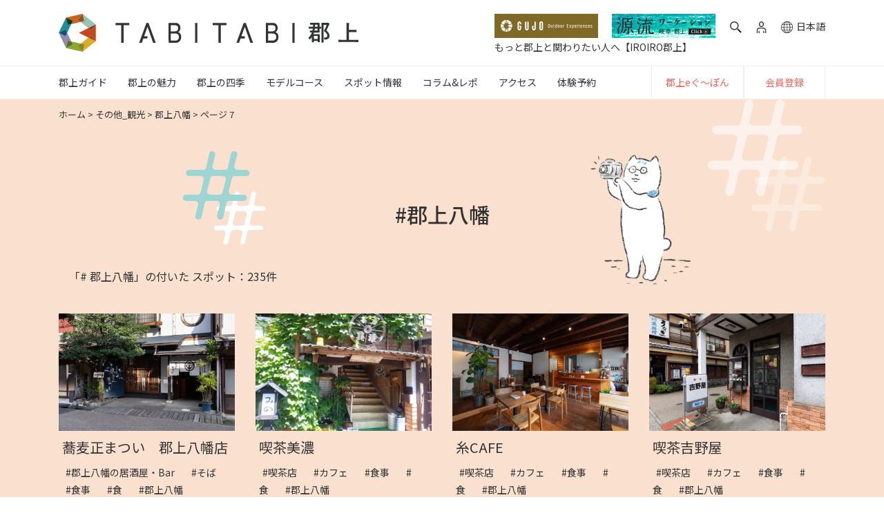

--- FILE ---
content_type: text/html; charset=UTF-8
request_url: https://tabitabigujo.com/popular_tag/%E9%83%A1%E4%B8%8A%E5%85%AB%E5%B9%A1/page/7/
body_size: 24598
content:
<!DOCTYPE html><html lang="ja"><head><meta charset="UTF-8"><meta http-equiv="X-UA-Compatible" content="IE=edge,chrome=1"><meta name="viewport" content="width=device-width, initial-scale=1, shrink-to-fit=no"><meta name="format-detection" content="telephone=no"><meta name="thumbnail" content="">  <script>(function(w, d, s, l, i) {
             w[l] = w[l] || [];
             w[l].push({
                 'gtm.start': new Date().getTime(),
                 event: 'gtm.js'
             });
             var f = d.getElementsByTagName(s)[0],
                 j = d.createElement(s),
                 dl = l != 'dataLayer' ? '&l=' + l : '';
             j.async = true;
             j.src =
                 'https://www.googletagmanager.com/gtm.js?id=' + i + dl;
             f.parentNode.insertBefore(j, f);
         })(window, document, 'script', 'dataLayer', 'GTM-KKLSNV8');</script> <link rel="icon" href="/wp-content/themes/tabitabigujo/assets/img/favicon/favicon.ico" sizes="any"><link rel="shortcut icon" href="/wp-content/themes/tabitabigujo/assets/img/favicon/favicon.ico" type="image/vnd.microsoft.icon"><link rel="apple-touch-icon" href="/wp-content/themes/tabitabigujo/assets/img/favicon/appletouch-icon.png" sizes="180x180"><link rel="icon" type="image/png" href="https://tabitabigujo.com/wp-content/themes/tabitabigujo/assets/img/tabitabi-favicon.png" sizes="192x192"><link rel="stylesheet" href="https://tabitabigujo.com/wp-content/cache/autoptimize/1/css/autoptimize_single_ca5d611a48b85e4589b2b635baff008e.css"><link rel="stylesheet" href="https://tabitabigujo.com/wp-content/cache/autoptimize/1/css/autoptimize_single_0131dbf1c8abe17dc464f94e41248e77.css"><link rel="stylesheet" href="https://tabitabigujo.com/wp-content/cache/autoptimize/1/css/autoptimize_single_378d395aaedbe4d3c117cf1eddecd115.css"><link rel="stylesheet" href="https://tabitabigujo.com/wp-content/themes/tabitabigujo/assets/css/hachiman_izakaya/splide-core.min.css"><link rel="alternate" href="https://tabitabigujo.com/popular_tag/%E9%83%A1%E4%B8%8A%E5%85%AB%E5%B9%A1/page/7/" hreflang="ja"><link rel="alternate" href="https://en.tabitabigujo.com/popular_tag/%E9%83%A1%E4%B8%8A%E5%85%AB%E5%B9%A1/page/7/" hreflang="en-us"><link rel="alternate" href="https://en.tabitabigujo.com/popular_tag/%E9%83%A1%E4%B8%8A%E5%85%AB%E5%B9%A1/page/7/" hreflang="en-gb"><link rel="alternate" href="https://en.tabitabigujo.com/popular_tag/%E9%83%A1%E4%B8%8A%E5%85%AB%E5%B9%A1/page/7/" hreflang="en-ca"><link rel="alternate" href="https://en.tabitabigujo.com/popular_tag/%E9%83%A1%E4%B8%8A%E5%85%AB%E5%B9%A1/page/7/" hreflang="zh"><link rel="alternate" href="https://en.tabitabigujo.com/popular_tag/%E9%83%A1%E4%B8%8A%E5%85%AB%E5%B9%A1/page/7/" hreflang="zh-Hans"><link rel="alternate" href="https://en.tabitabigujo.com/popular_tag/%E9%83%A1%E4%B8%8A%E5%85%AB%E5%B9%A1/page/7/" hreflang="de">  <script data-cfasync="false" data-no-defer="1" data-no-minify="1" data-no-optimize="1">var ewww_webp_supported=!1;function check_webp_feature(A,e){var w;e=void 0!==e?e:function(){},ewww_webp_supported?e(ewww_webp_supported):((w=new Image).onload=function(){ewww_webp_supported=0<w.width&&0<w.height,e&&e(ewww_webp_supported)},w.onerror=function(){e&&e(!1)},w.src="data:image/webp;base64,"+{alpha:"UklGRkoAAABXRUJQVlA4WAoAAAAQAAAAAAAAAAAAQUxQSAwAAAARBxAR/Q9ERP8DAABWUDggGAAAABQBAJ0BKgEAAQAAAP4AAA3AAP7mtQAAAA=="}[A])}check_webp_feature("alpha");</script><script data-cfasync="false" data-no-defer="1" data-no-minify="1" data-no-optimize="1">var Arrive=function(c,w){"use strict";if(c.MutationObserver&&"undefined"!=typeof HTMLElement){var r,a=0,u=(r=HTMLElement.prototype.matches||HTMLElement.prototype.webkitMatchesSelector||HTMLElement.prototype.mozMatchesSelector||HTMLElement.prototype.msMatchesSelector,{matchesSelector:function(e,t){return e instanceof HTMLElement&&r.call(e,t)},addMethod:function(e,t,r){var a=e[t];e[t]=function(){return r.length==arguments.length?r.apply(this,arguments):"function"==typeof a?a.apply(this,arguments):void 0}},callCallbacks:function(e,t){t&&t.options.onceOnly&&1==t.firedElems.length&&(e=[e[0]]);for(var r,a=0;r=e[a];a++)r&&r.callback&&r.callback.call(r.elem,r.elem);t&&t.options.onceOnly&&1==t.firedElems.length&&t.me.unbindEventWithSelectorAndCallback.call(t.target,t.selector,t.callback)},checkChildNodesRecursively:function(e,t,r,a){for(var i,n=0;i=e[n];n++)r(i,t,a)&&a.push({callback:t.callback,elem:i}),0<i.childNodes.length&&u.checkChildNodesRecursively(i.childNodes,t,r,a)},mergeArrays:function(e,t){var r,a={};for(r in e)e.hasOwnProperty(r)&&(a[r]=e[r]);for(r in t)t.hasOwnProperty(r)&&(a[r]=t[r]);return a},toElementsArray:function(e){return e=void 0!==e&&("number"!=typeof e.length||e===c)?[e]:e}}),e=(l.prototype.addEvent=function(e,t,r,a){a={target:e,selector:t,options:r,callback:a,firedElems:[]};return this._beforeAdding&&this._beforeAdding(a),this._eventsBucket.push(a),a},l.prototype.removeEvent=function(e){for(var t,r=this._eventsBucket.length-1;t=this._eventsBucket[r];r--)e(t)&&(this._beforeRemoving&&this._beforeRemoving(t),(t=this._eventsBucket.splice(r,1))&&t.length&&(t[0].callback=null))},l.prototype.beforeAdding=function(e){this._beforeAdding=e},l.prototype.beforeRemoving=function(e){this._beforeRemoving=e},l),t=function(i,n){var o=new e,l=this,s={fireOnAttributesModification:!1};return o.beforeAdding(function(t){var e=t.target;e!==c.document&&e!==c||(e=document.getElementsByTagName("html")[0]);var r=new MutationObserver(function(e){n.call(this,e,t)}),a=i(t.options);r.observe(e,a),t.observer=r,t.me=l}),o.beforeRemoving(function(e){e.observer.disconnect()}),this.bindEvent=function(e,t,r){t=u.mergeArrays(s,t);for(var a=u.toElementsArray(this),i=0;i<a.length;i++)o.addEvent(a[i],e,t,r)},this.unbindEvent=function(){var r=u.toElementsArray(this);o.removeEvent(function(e){for(var t=0;t<r.length;t++)if(this===w||e.target===r[t])return!0;return!1})},this.unbindEventWithSelectorOrCallback=function(r){var a=u.toElementsArray(this),i=r,e="function"==typeof r?function(e){for(var t=0;t<a.length;t++)if((this===w||e.target===a[t])&&e.callback===i)return!0;return!1}:function(e){for(var t=0;t<a.length;t++)if((this===w||e.target===a[t])&&e.selector===r)return!0;return!1};o.removeEvent(e)},this.unbindEventWithSelectorAndCallback=function(r,a){var i=u.toElementsArray(this);o.removeEvent(function(e){for(var t=0;t<i.length;t++)if((this===w||e.target===i[t])&&e.selector===r&&e.callback===a)return!0;return!1})},this},i=new function(){var s={fireOnAttributesModification:!1,onceOnly:!1,existing:!1};function n(e,t,r){return!(!u.matchesSelector(e,t.selector)||(e._id===w&&(e._id=a++),-1!=t.firedElems.indexOf(e._id)))&&(t.firedElems.push(e._id),!0)}var c=(i=new t(function(e){var t={attributes:!1,childList:!0,subtree:!0};return e.fireOnAttributesModification&&(t.attributes=!0),t},function(e,i){e.forEach(function(e){var t=e.addedNodes,r=e.target,a=[];null!==t&&0<t.length?u.checkChildNodesRecursively(t,i,n,a):"attributes"===e.type&&n(r,i)&&a.push({callback:i.callback,elem:r}),u.callCallbacks(a,i)})})).bindEvent;return i.bindEvent=function(e,t,r){t=void 0===r?(r=t,s):u.mergeArrays(s,t);var a=u.toElementsArray(this);if(t.existing){for(var i=[],n=0;n<a.length;n++)for(var o=a[n].querySelectorAll(e),l=0;l<o.length;l++)i.push({callback:r,elem:o[l]});if(t.onceOnly&&i.length)return r.call(i[0].elem,i[0].elem);setTimeout(u.callCallbacks,1,i)}c.call(this,e,t,r)},i},o=new function(){var a={};function i(e,t){return u.matchesSelector(e,t.selector)}var n=(o=new t(function(){return{childList:!0,subtree:!0}},function(e,r){e.forEach(function(e){var t=e.removedNodes,e=[];null!==t&&0<t.length&&u.checkChildNodesRecursively(t,r,i,e),u.callCallbacks(e,r)})})).bindEvent;return o.bindEvent=function(e,t,r){t=void 0===r?(r=t,a):u.mergeArrays(a,t),n.call(this,e,t,r)},o};d(HTMLElement.prototype),d(NodeList.prototype),d(HTMLCollection.prototype),d(HTMLDocument.prototype),d(Window.prototype);var n={};return s(i,n,"unbindAllArrive"),s(o,n,"unbindAllLeave"),n}function l(){this._eventsBucket=[],this._beforeAdding=null,this._beforeRemoving=null}function s(e,t,r){u.addMethod(t,r,e.unbindEvent),u.addMethod(t,r,e.unbindEventWithSelectorOrCallback),u.addMethod(t,r,e.unbindEventWithSelectorAndCallback)}function d(e){e.arrive=i.bindEvent,s(i,e,"unbindArrive"),e.leave=o.bindEvent,s(o,e,"unbindLeave")}}(window,void 0),ewww_webp_supported=!1;function check_webp_feature(e,t){var r;ewww_webp_supported?t(ewww_webp_supported):((r=new Image).onload=function(){ewww_webp_supported=0<r.width&&0<r.height,t(ewww_webp_supported)},r.onerror=function(){t(!1)},r.src="data:image/webp;base64,"+{alpha:"UklGRkoAAABXRUJQVlA4WAoAAAAQAAAAAAAAAAAAQUxQSAwAAAARBxAR/Q9ERP8DAABWUDggGAAAABQBAJ0BKgEAAQAAAP4AAA3AAP7mtQAAAA==",animation:"UklGRlIAAABXRUJQVlA4WAoAAAASAAAAAAAAAAAAQU5JTQYAAAD/////AABBTk1GJgAAAAAAAAAAAAAAAAAAAGQAAABWUDhMDQAAAC8AAAAQBxAREYiI/gcA"}[e])}function ewwwLoadImages(e){if(e){for(var t=document.querySelectorAll(".batch-image img, .image-wrapper a, .ngg-pro-masonry-item a, .ngg-galleria-offscreen-seo-wrapper a"),r=0,a=t.length;r<a;r++)ewwwAttr(t[r],"data-src",t[r].getAttribute("data-webp")),ewwwAttr(t[r],"data-thumbnail",t[r].getAttribute("data-webp-thumbnail"));for(var i=document.querySelectorAll("div.woocommerce-product-gallery__image"),r=0,a=i.length;r<a;r++)ewwwAttr(i[r],"data-thumb",i[r].getAttribute("data-webp-thumb"))}for(var n=document.querySelectorAll("video"),r=0,a=n.length;r<a;r++)ewwwAttr(n[r],"poster",e?n[r].getAttribute("data-poster-webp"):n[r].getAttribute("data-poster-image"));for(var o,l=document.querySelectorAll("img.ewww_webp_lazy_load"),r=0,a=l.length;r<a;r++)e&&(ewwwAttr(l[r],"data-lazy-srcset",l[r].getAttribute("data-lazy-srcset-webp")),ewwwAttr(l[r],"data-srcset",l[r].getAttribute("data-srcset-webp")),ewwwAttr(l[r],"data-lazy-src",l[r].getAttribute("data-lazy-src-webp")),ewwwAttr(l[r],"data-src",l[r].getAttribute("data-src-webp")),ewwwAttr(l[r],"data-orig-file",l[r].getAttribute("data-webp-orig-file")),ewwwAttr(l[r],"data-medium-file",l[r].getAttribute("data-webp-medium-file")),ewwwAttr(l[r],"data-large-file",l[r].getAttribute("data-webp-large-file")),null!=(o=l[r].getAttribute("srcset"))&&!1!==o&&o.includes("R0lGOD")&&ewwwAttr(l[r],"src",l[r].getAttribute("data-lazy-src-webp"))),l[r].className=l[r].className.replace(/\bewww_webp_lazy_load\b/,"");for(var s=document.querySelectorAll(".ewww_webp"),r=0,a=s.length;r<a;r++)e?(ewwwAttr(s[r],"srcset",s[r].getAttribute("data-srcset-webp")),ewwwAttr(s[r],"src",s[r].getAttribute("data-src-webp")),ewwwAttr(s[r],"data-orig-file",s[r].getAttribute("data-webp-orig-file")),ewwwAttr(s[r],"data-medium-file",s[r].getAttribute("data-webp-medium-file")),ewwwAttr(s[r],"data-large-file",s[r].getAttribute("data-webp-large-file")),ewwwAttr(s[r],"data-large_image",s[r].getAttribute("data-webp-large_image")),ewwwAttr(s[r],"data-src",s[r].getAttribute("data-webp-src"))):(ewwwAttr(s[r],"srcset",s[r].getAttribute("data-srcset-img")),ewwwAttr(s[r],"src",s[r].getAttribute("data-src-img"))),s[r].className=s[r].className.replace(/\bewww_webp\b/,"ewww_webp_loaded");window.jQuery&&jQuery.fn.isotope&&jQuery.fn.imagesLoaded&&(jQuery(".fusion-posts-container-infinite").imagesLoaded(function(){jQuery(".fusion-posts-container-infinite").hasClass("isotope")&&jQuery(".fusion-posts-container-infinite").isotope()}),jQuery(".fusion-portfolio:not(.fusion-recent-works) .fusion-portfolio-wrapper").imagesLoaded(function(){jQuery(".fusion-portfolio:not(.fusion-recent-works) .fusion-portfolio-wrapper").isotope()}))}function ewwwWebPInit(e){ewwwLoadImages(e),ewwwNggLoadGalleries(e),document.arrive(".ewww_webp",function(){ewwwLoadImages(e)}),document.arrive(".ewww_webp_lazy_load",function(){ewwwLoadImages(e)}),document.arrive("videos",function(){ewwwLoadImages(e)}),"loading"==document.readyState?document.addEventListener("DOMContentLoaded",ewwwJSONParserInit):("undefined"!=typeof galleries&&ewwwNggParseGalleries(e),ewwwWooParseVariations(e))}function ewwwAttr(e,t,r){null!=r&&!1!==r&&e.setAttribute(t,r)}function ewwwJSONParserInit(){"undefined"!=typeof galleries&&check_webp_feature("alpha",ewwwNggParseGalleries),check_webp_feature("alpha",ewwwWooParseVariations)}function ewwwWooParseVariations(e){if(e)for(var t=document.querySelectorAll("form.variations_form"),r=0,a=t.length;r<a;r++){var i=t[r].getAttribute("data-product_variations"),n=!1;try{for(var o in i=JSON.parse(i))void 0!==i[o]&&void 0!==i[o].image&&(void 0!==i[o].image.src_webp&&(i[o].image.src=i[o].image.src_webp,n=!0),void 0!==i[o].image.srcset_webp&&(i[o].image.srcset=i[o].image.srcset_webp,n=!0),void 0!==i[o].image.full_src_webp&&(i[o].image.full_src=i[o].image.full_src_webp,n=!0),void 0!==i[o].image.gallery_thumbnail_src_webp&&(i[o].image.gallery_thumbnail_src=i[o].image.gallery_thumbnail_src_webp,n=!0),void 0!==i[o].image.thumb_src_webp&&(i[o].image.thumb_src=i[o].image.thumb_src_webp,n=!0));n&&ewwwAttr(t[r],"data-product_variations",JSON.stringify(i))}catch(e){}}}function ewwwNggParseGalleries(e){if(e)for(var t in galleries){var r=galleries[t];galleries[t].images_list=ewwwNggParseImageList(r.images_list)}}function ewwwNggLoadGalleries(e){e&&document.addEventListener("ngg.galleria.themeadded",function(e,t){window.ngg_galleria._create_backup=window.ngg_galleria.create,window.ngg_galleria.create=function(e,t){var r=$(e).data("id");return galleries["gallery_"+r].images_list=ewwwNggParseImageList(galleries["gallery_"+r].images_list),window.ngg_galleria._create_backup(e,t)}})}function ewwwNggParseImageList(e){for(var t in e){var r=e[t];if(void 0!==r["image-webp"]&&(e[t].image=r["image-webp"],delete e[t]["image-webp"]),void 0!==r["thumb-webp"]&&(e[t].thumb=r["thumb-webp"],delete e[t]["thumb-webp"]),void 0!==r.full_image_webp&&(e[t].full_image=r.full_image_webp,delete e[t].full_image_webp),void 0!==r.srcsets)for(var a in r.srcsets)nggSrcset=r.srcsets[a],void 0!==r.srcsets[a+"-webp"]&&(e[t].srcsets[a]=r.srcsets[a+"-webp"],delete e[t].srcsets[a+"-webp"]);if(void 0!==r.full_srcsets)for(var i in r.full_srcsets)nggFSrcset=r.full_srcsets[i],void 0!==r.full_srcsets[i+"-webp"]&&(e[t].full_srcsets[i]=r.full_srcsets[i+"-webp"],delete e[t].full_srcsets[i+"-webp"])}return e}check_webp_feature("alpha",ewwwWebPInit);</script><meta name='robots' content='index, follow, max-image-preview:large, max-snippet:-1, max-video-preview:-1' /> <script>var ajaxurl = 'https://tabitabigujo.com/wp-admin/admin-ajax.php';</script> <title>郡上八幡 アーカイブ | 7ページ目 (12ページ中) | 【TABITABI郡上】</title><link rel="prev" href="https://tabitabigujo.com/popular_tag/%e9%83%a1%e4%b8%8a%e5%85%ab%e5%b9%a1/page/6/" /><link rel="next" href="https://tabitabigujo.com/popular_tag/%e9%83%a1%e4%b8%8a%e5%85%ab%e5%b9%a1/page/8/" /><meta property="og:locale" content="ja_JP" /><meta property="og:type" content="article" /><meta property="og:title" content="郡上八幡 アーカイブ | 7ページ目 (12ページ中) | 【TABITABI郡上】" /><meta property="og:url" content="https://tabitabigujo.com/popular_tag/郡上八幡/" /><meta property="og:site_name" content="【TABITABI郡上】" /><meta property="og:image" content="https://cdn.tabitabigujo.com/2020/10/eb7f53da-tabitabi_ogpimg.jpg" /><meta property="og:image:width" content="2400" /><meta property="og:image:height" content="1260" /><meta property="og:image:type" content="image/jpeg" /><meta name="twitter:card" content="summary_large_image" /><meta name="twitter:site" content="@tabitabi_gujo" /> <script type="application/ld+json" class="yoast-schema-graph">{"@context":"https://schema.org","@graph":[{"@type":"CollectionPage","@id":"https://tabitabigujo.com/popular_tag/%e9%83%a1%e4%b8%8a%e5%85%ab%e5%b9%a1/","url":"https://tabitabigujo.com/popular_tag/%e9%83%a1%e4%b8%8a%e5%85%ab%e5%b9%a1/page/7/","name":"郡上八幡 アーカイブ | 7ページ目 (12ページ中) | 【TABITABI郡上】","isPartOf":{"@id":"https://tabitabigujo.com/#website"},"breadcrumb":{"@id":"https://tabitabigujo.com/popular_tag/%e9%83%a1%e4%b8%8a%e5%85%ab%e5%b9%a1/page/7/#breadcrumb"},"inLanguage":"ja"},{"@type":"BreadcrumbList","@id":"https://tabitabigujo.com/popular_tag/%e9%83%a1%e4%b8%8a%e5%85%ab%e5%b9%a1/page/7/#breadcrumb","itemListElement":[{"@type":"ListItem","position":1,"name":"ホーム","item":"https://tabitabigujo.com/"},{"@type":"ListItem","position":2,"name":"その他_観光","item":"https://tabitabigujo.com/popular_tag/%e3%81%9d%e3%81%ae%e4%bb%96_%e8%a6%b3%e5%85%89/"},{"@type":"ListItem","position":3,"name":"郡上八幡"}]},{"@type":"WebSite","@id":"https://tabitabigujo.com/#website","url":"https://tabitabigujo.com/","name":"【TABITABI郡上】","description":"【公式】岐阜県郡上市の魅力が満載！日本三大民謡踊りの「郡上おどり」、西日本最大級のスキーリゾート「高鷲マウンテンズ」、登山(トレッキング)の名峰「大日ヶ岳」、郡上八幡城、阿弥陀ヶ滝、道の駅、古い町並み散策、明宝ハム、和良鮎など郡上市の7つの街（八幡、大和、白鳥、高鷲、美並、明宝、和良）を詳しくご紹介しております！。","publisher":{"@id":"https://tabitabigujo.com/#organization"},"potentialAction":[{"@type":"SearchAction","target":{"@type":"EntryPoint","urlTemplate":"https://tabitabigujo.com/?s={search_term_string}"},"query-input":"required name=search_term_string"}],"inLanguage":"ja"},{"@type":"Organization","@id":"https://tabitabigujo.com/#organization","name":"TABITABI郡上","url":"https://tabitabigujo.com/","logo":{"@type":"ImageObject","inLanguage":"ja","@id":"https://tabitabigujo.com/#/schema/logo/image/","url":"https://cdn.tabitabigujo.com/2020/10/0a588425-tabitabigujo_logo.png","contentUrl":"https://cdn.tabitabigujo.com/2020/10/0a588425-tabitabigujo_logo.png","width":848,"height":811,"caption":"TABITABI郡上"},"image":{"@id":"https://tabitabigujo.com/#/schema/logo/image/"},"sameAs":["https://www.facebook.com/tabitabi.gujo","https://twitter.com/tabitabi_gujo","https://www.instagram.com/tabitabi_gujo/","https://www.youtube.com/channel/UCb8b_-r7cU9t71mSixD25Tg"]}]}</script> <link rel='dns-prefetch' href='//fonts.googleapis.com' /><link rel="alternate" type="application/rss+xml" title="【TABITABI郡上】 &raquo; 郡上八幡 その他のタグ のフィード" href="https://tabitabigujo.com/popular_tag/%e9%83%a1%e4%b8%8a%e5%85%ab%e5%b9%a1/feed/" /><link rel='stylesheet' id='wp-block-library-css' href='https://tabitabigujo.com/wp-includes/css/dist/block-library/style.min.css' type='text/css' media='all' /><style id='safe-svg-svg-icon-style-inline-css' type='text/css'>.safe-svg-cover{text-align:center}.safe-svg-cover .safe-svg-inside{display:inline-block;max-width:100%}.safe-svg-cover svg{height:100%;max-height:100%;max-width:100%;width:100%}</style><link rel='stylesheet' id='classic-theme-styles-css' href='https://tabitabigujo.com/wp-includes/css/classic-themes.min.css' type='text/css' media='all' /><style id='global-styles-inline-css' type='text/css'>body{--wp--preset--color--black: #000000;--wp--preset--color--cyan-bluish-gray: #abb8c3;--wp--preset--color--white: #ffffff;--wp--preset--color--pale-pink: #f78da7;--wp--preset--color--vivid-red: #cf2e2e;--wp--preset--color--luminous-vivid-orange: #ff6900;--wp--preset--color--luminous-vivid-amber: #fcb900;--wp--preset--color--light-green-cyan: #7bdcb5;--wp--preset--color--vivid-green-cyan: #00d084;--wp--preset--color--pale-cyan-blue: #8ed1fc;--wp--preset--color--vivid-cyan-blue: #0693e3;--wp--preset--color--vivid-purple: #9b51e0;--wp--preset--gradient--vivid-cyan-blue-to-vivid-purple: linear-gradient(135deg,rgba(6,147,227,1) 0%,rgb(155,81,224) 100%);--wp--preset--gradient--light-green-cyan-to-vivid-green-cyan: linear-gradient(135deg,rgb(122,220,180) 0%,rgb(0,208,130) 100%);--wp--preset--gradient--luminous-vivid-amber-to-luminous-vivid-orange: linear-gradient(135deg,rgba(252,185,0,1) 0%,rgba(255,105,0,1) 100%);--wp--preset--gradient--luminous-vivid-orange-to-vivid-red: linear-gradient(135deg,rgba(255,105,0,1) 0%,rgb(207,46,46) 100%);--wp--preset--gradient--very-light-gray-to-cyan-bluish-gray: linear-gradient(135deg,rgb(238,238,238) 0%,rgb(169,184,195) 100%);--wp--preset--gradient--cool-to-warm-spectrum: linear-gradient(135deg,rgb(74,234,220) 0%,rgb(151,120,209) 20%,rgb(207,42,186) 40%,rgb(238,44,130) 60%,rgb(251,105,98) 80%,rgb(254,248,76) 100%);--wp--preset--gradient--blush-light-purple: linear-gradient(135deg,rgb(255,206,236) 0%,rgb(152,150,240) 100%);--wp--preset--gradient--blush-bordeaux: linear-gradient(135deg,rgb(254,205,165) 0%,rgb(254,45,45) 50%,rgb(107,0,62) 100%);--wp--preset--gradient--luminous-dusk: linear-gradient(135deg,rgb(255,203,112) 0%,rgb(199,81,192) 50%,rgb(65,88,208) 100%);--wp--preset--gradient--pale-ocean: linear-gradient(135deg,rgb(255,245,203) 0%,rgb(182,227,212) 50%,rgb(51,167,181) 100%);--wp--preset--gradient--electric-grass: linear-gradient(135deg,rgb(202,248,128) 0%,rgb(113,206,126) 100%);--wp--preset--gradient--midnight: linear-gradient(135deg,rgb(2,3,129) 0%,rgb(40,116,252) 100%);--wp--preset--duotone--dark-grayscale: url('#wp-duotone-dark-grayscale');--wp--preset--duotone--grayscale: url('#wp-duotone-grayscale');--wp--preset--duotone--purple-yellow: url('#wp-duotone-purple-yellow');--wp--preset--duotone--blue-red: url('#wp-duotone-blue-red');--wp--preset--duotone--midnight: url('#wp-duotone-midnight');--wp--preset--duotone--magenta-yellow: url('#wp-duotone-magenta-yellow');--wp--preset--duotone--purple-green: url('#wp-duotone-purple-green');--wp--preset--duotone--blue-orange: url('#wp-duotone-blue-orange');--wp--preset--font-size--small: 13px;--wp--preset--font-size--medium: 20px;--wp--preset--font-size--large: 36px;--wp--preset--font-size--x-large: 42px;--wp--preset--spacing--20: 0.44rem;--wp--preset--spacing--30: 0.67rem;--wp--preset--spacing--40: 1rem;--wp--preset--spacing--50: 1.5rem;--wp--preset--spacing--60: 2.25rem;--wp--preset--spacing--70: 3.38rem;--wp--preset--spacing--80: 5.06rem;--wp--preset--shadow--natural: 6px 6px 9px rgba(0, 0, 0, 0.2);--wp--preset--shadow--deep: 12px 12px 50px rgba(0, 0, 0, 0.4);--wp--preset--shadow--sharp: 6px 6px 0px rgba(0, 0, 0, 0.2);--wp--preset--shadow--outlined: 6px 6px 0px -3px rgba(255, 255, 255, 1), 6px 6px rgba(0, 0, 0, 1);--wp--preset--shadow--crisp: 6px 6px 0px rgba(0, 0, 0, 1);}:where(.is-layout-flex){gap: 0.5em;}body .is-layout-flow > .alignleft{float: left;margin-inline-start: 0;margin-inline-end: 2em;}body .is-layout-flow > .alignright{float: right;margin-inline-start: 2em;margin-inline-end: 0;}body .is-layout-flow > .aligncenter{margin-left: auto !important;margin-right: auto !important;}body .is-layout-constrained > .alignleft{float: left;margin-inline-start: 0;margin-inline-end: 2em;}body .is-layout-constrained > .alignright{float: right;margin-inline-start: 2em;margin-inline-end: 0;}body .is-layout-constrained > .aligncenter{margin-left: auto !important;margin-right: auto !important;}body .is-layout-constrained > :where(:not(.alignleft):not(.alignright):not(.alignfull)){max-width: var(--wp--style--global--content-size);margin-left: auto !important;margin-right: auto !important;}body .is-layout-constrained > .alignwide{max-width: var(--wp--style--global--wide-size);}body .is-layout-flex{display: flex;}body .is-layout-flex{flex-wrap: wrap;align-items: center;}body .is-layout-flex > *{margin: 0;}:where(.wp-block-columns.is-layout-flex){gap: 2em;}.has-black-color{color: var(--wp--preset--color--black) !important;}.has-cyan-bluish-gray-color{color: var(--wp--preset--color--cyan-bluish-gray) !important;}.has-white-color{color: var(--wp--preset--color--white) !important;}.has-pale-pink-color{color: var(--wp--preset--color--pale-pink) !important;}.has-vivid-red-color{color: var(--wp--preset--color--vivid-red) !important;}.has-luminous-vivid-orange-color{color: var(--wp--preset--color--luminous-vivid-orange) !important;}.has-luminous-vivid-amber-color{color: var(--wp--preset--color--luminous-vivid-amber) !important;}.has-light-green-cyan-color{color: var(--wp--preset--color--light-green-cyan) !important;}.has-vivid-green-cyan-color{color: var(--wp--preset--color--vivid-green-cyan) !important;}.has-pale-cyan-blue-color{color: var(--wp--preset--color--pale-cyan-blue) !important;}.has-vivid-cyan-blue-color{color: var(--wp--preset--color--vivid-cyan-blue) !important;}.has-vivid-purple-color{color: var(--wp--preset--color--vivid-purple) !important;}.has-black-background-color{background-color: var(--wp--preset--color--black) !important;}.has-cyan-bluish-gray-background-color{background-color: var(--wp--preset--color--cyan-bluish-gray) !important;}.has-white-background-color{background-color: var(--wp--preset--color--white) !important;}.has-pale-pink-background-color{background-color: var(--wp--preset--color--pale-pink) !important;}.has-vivid-red-background-color{background-color: var(--wp--preset--color--vivid-red) !important;}.has-luminous-vivid-orange-background-color{background-color: var(--wp--preset--color--luminous-vivid-orange) !important;}.has-luminous-vivid-amber-background-color{background-color: var(--wp--preset--color--luminous-vivid-amber) !important;}.has-light-green-cyan-background-color{background-color: var(--wp--preset--color--light-green-cyan) !important;}.has-vivid-green-cyan-background-color{background-color: var(--wp--preset--color--vivid-green-cyan) !important;}.has-pale-cyan-blue-background-color{background-color: var(--wp--preset--color--pale-cyan-blue) !important;}.has-vivid-cyan-blue-background-color{background-color: var(--wp--preset--color--vivid-cyan-blue) !important;}.has-vivid-purple-background-color{background-color: var(--wp--preset--color--vivid-purple) !important;}.has-black-border-color{border-color: var(--wp--preset--color--black) !important;}.has-cyan-bluish-gray-border-color{border-color: var(--wp--preset--color--cyan-bluish-gray) !important;}.has-white-border-color{border-color: var(--wp--preset--color--white) !important;}.has-pale-pink-border-color{border-color: var(--wp--preset--color--pale-pink) !important;}.has-vivid-red-border-color{border-color: var(--wp--preset--color--vivid-red) !important;}.has-luminous-vivid-orange-border-color{border-color: var(--wp--preset--color--luminous-vivid-orange) !important;}.has-luminous-vivid-amber-border-color{border-color: var(--wp--preset--color--luminous-vivid-amber) !important;}.has-light-green-cyan-border-color{border-color: var(--wp--preset--color--light-green-cyan) !important;}.has-vivid-green-cyan-border-color{border-color: var(--wp--preset--color--vivid-green-cyan) !important;}.has-pale-cyan-blue-border-color{border-color: var(--wp--preset--color--pale-cyan-blue) !important;}.has-vivid-cyan-blue-border-color{border-color: var(--wp--preset--color--vivid-cyan-blue) !important;}.has-vivid-purple-border-color{border-color: var(--wp--preset--color--vivid-purple) !important;}.has-vivid-cyan-blue-to-vivid-purple-gradient-background{background: var(--wp--preset--gradient--vivid-cyan-blue-to-vivid-purple) !important;}.has-light-green-cyan-to-vivid-green-cyan-gradient-background{background: var(--wp--preset--gradient--light-green-cyan-to-vivid-green-cyan) !important;}.has-luminous-vivid-amber-to-luminous-vivid-orange-gradient-background{background: var(--wp--preset--gradient--luminous-vivid-amber-to-luminous-vivid-orange) !important;}.has-luminous-vivid-orange-to-vivid-red-gradient-background{background: var(--wp--preset--gradient--luminous-vivid-orange-to-vivid-red) !important;}.has-very-light-gray-to-cyan-bluish-gray-gradient-background{background: var(--wp--preset--gradient--very-light-gray-to-cyan-bluish-gray) !important;}.has-cool-to-warm-spectrum-gradient-background{background: var(--wp--preset--gradient--cool-to-warm-spectrum) !important;}.has-blush-light-purple-gradient-background{background: var(--wp--preset--gradient--blush-light-purple) !important;}.has-blush-bordeaux-gradient-background{background: var(--wp--preset--gradient--blush-bordeaux) !important;}.has-luminous-dusk-gradient-background{background: var(--wp--preset--gradient--luminous-dusk) !important;}.has-pale-ocean-gradient-background{background: var(--wp--preset--gradient--pale-ocean) !important;}.has-electric-grass-gradient-background{background: var(--wp--preset--gradient--electric-grass) !important;}.has-midnight-gradient-background{background: var(--wp--preset--gradient--midnight) !important;}.has-small-font-size{font-size: var(--wp--preset--font-size--small) !important;}.has-medium-font-size{font-size: var(--wp--preset--font-size--medium) !important;}.has-large-font-size{font-size: var(--wp--preset--font-size--large) !important;}.has-x-large-font-size{font-size: var(--wp--preset--font-size--x-large) !important;}
.wp-block-navigation a:where(:not(.wp-element-button)){color: inherit;}
:where(.wp-block-columns.is-layout-flex){gap: 2em;}
.wp-block-pullquote{font-size: 1.5em;line-height: 1.6;}</style><link rel='stylesheet' id='wp-ulike-css' href='https://tabitabigujo.com/wp-content/plugins/wp-ulike/assets/css/wp-ulike.min.css?ver=4.7.0' type='text/css' media='all' /><link rel='stylesheet' id='update_2024-css' href='https://tabitabigujo.com/wp-content/cache/autoptimize/1/css/autoptimize_single_0131dbf1c8abe17dc464f94e41248e77.css' type='text/css' media='all' /><link rel='stylesheet' id='izakaya_2024-css' href='https://tabitabigujo.com/wp-content/cache/autoptimize/1/css/autoptimize_single_378d395aaedbe4d3c117cf1eddecd115.css' type='text/css' media='all' /><link rel='stylesheet' id='splide_2024-css' href='https://tabitabigujo.com/wp-content/themes/tabitabigujo/assets/css/hachiman_izakaya/splide-core.min.css' type='text/css' media='all' /><link rel='stylesheet' id='bs_css_01-css' href='https://tabitabigujo.com/wp-content/themes/tabitabigujo/assets/css/bootstrap.min.css' type='text/css' media='all' /><link rel='stylesheet' id='bs_css_02-css' href='https://tabitabigujo.com/wp-content/cache/autoptimize/1/css/autoptimize_single_8fc50524f6f7de3f0da759d3f0ff42d5.css' type='text/css' media='all' /><link rel='stylesheet' id='bs_css_03-css' href='https://tabitabigujo.com/wp-content/cache/autoptimize/1/css/autoptimize_single_934628c43853acf8f1648906c35e15c0.css' type='text/css' media='all' /><link rel='stylesheet' id='bs_css_04-css' href='https://tabitabigujo.com/wp-content/cache/autoptimize/1/css/autoptimize_single_6b1be4d5c7a9f660c7563ad1b4de0628.css' type='text/css' media='all' /><link rel='stylesheet' id='bs_css_05-css' href='https://tabitabigujo.com/wp-content/cache/autoptimize/1/css/autoptimize_single_bacae116ad096527ab5797d0dc8bc02a.css' type='text/css' media='all' /><link rel='stylesheet' id='bs_css_06-css' href='https://tabitabigujo.com/wp-content/themes/tabitabigujo/assets/css/hamburgers.min.css' type='text/css' media='all' /><link rel='stylesheet' id='bs_css_07-css' href='https://tabitabigujo.com/wp-content/cache/autoptimize/1/css/autoptimize_single_a0155d89a2d8d57edd06420feb46f6f1.css' type='text/css' media='all' /><link rel='stylesheet' id='bs_css_08-css' href='https://tabitabigujo.com/wp-content/cache/autoptimize/1/css/autoptimize_single_80a16036b0b86477506680134eec739b.css' type='text/css' media='all' /><link rel='stylesheet' id='googleFontsans-css' href='https://fonts.googleapis.com/css?family=Noto+Sans+JP:400,500,600,700,900&#038;display=swap&#038;subset=japanese' type='text/css' media='all' /><link rel='stylesheet' id='googleFontserif-css' href='https://fonts.googleapis.com/css?family=Noto+Serif+JP:600,700,900&#038;display=swap&#038;subset=japanese' type='text/css' media='all' /><link rel='stylesheet' id='slick_css_01-css' href='https://tabitabigujo.com/wp-content/cache/autoptimize/1/css/autoptimize_single_f38b2db10e01b1572732a3191d538707.css' type='text/css' media='all' /><link rel='stylesheet' id='slick_css_02-css' href='https://tabitabigujo.com/wp-content/cache/autoptimize/1/css/autoptimize_single_f9faba678c4d6dcfdde69e5b11b37a2e.css' type='text/css' media='all' /><link rel='stylesheet' id='custom_css-css' href='https://tabitabigujo.com/wp-content/themes/tabitabigujo/assets/css/custom.min.css?ver=20260123190528' type='text/css' media='all' /><link rel='stylesheet' id='bs_css_10-css' href='https://tabitabigujo.com/wp-content/cache/autoptimize/1/css/autoptimize_single_c9202a5d24dd3372cc99f1542373157b.css' type='text/css' media='all' /><link rel='stylesheet' id='bs_css_10_1-css' href='https://tabitabigujo.com/wp-content/themes/tabitabigujo/assets/vendor/icon-awesome/css/font-awesome.min.css' type='text/css' media='all' /><link rel='stylesheet' id='bs_css_11-css' href='https://tabitabigujo.com/wp-content/cache/autoptimize/1/css/autoptimize_single_8fc8d069e0830dc0a4dbcfa9180212dc.css' type='text/css' media='all' /><link rel='stylesheet' id='bs_css_12-css' href='https://tabitabigujo.com/wp-content/cache/autoptimize/1/css/autoptimize_single_80a16036b0b86477506680134eec739b.css' type='text/css' media='all' /><link rel='stylesheet' id='bs_css_13-css' href='https://tabitabigujo.com/wp-content/cache/autoptimize/1/css/autoptimize_single_cbbb983429c92caabda2000c35398e8a.css' type='text/css' media='all' /><link rel='stylesheet' id='bs_css_14-css' href='https://tabitabigujo.com/wp-content/themes/tabitabigujo/assets/vendor/cubeportfolio-full/cubeportfolio/css/cubeportfolio.min.css' type='text/css' media='all' /><link rel='stylesheet' id='modal_css_1-css' href='https://tabitabigujo.com/wp-content/cache/autoptimize/1/css/autoptimize_single_9334300b202b45732624f72933c21d68.css' type='text/css' media='all' /><link rel='stylesheet' id='modal_css_2-css' href='https://tabitabigujo.com/wp-content/themes/tabitabigujo/assets/vendor/custombox/custombox.min.css' type='text/css' media='all' /><link rel='stylesheet' id='wp-members-css' href='https://tabitabigujo.com/wp-content/plugins/wp-members/assets/css/forms/generic-no-float.min.css?ver=3.4.9.5' type='text/css' media='all' /><link rel='stylesheet' id='simple-favorites-css' href='https://tabitabigujo.com/wp-content/cache/autoptimize/1/css/autoptimize_single_223005bf4fec8b3d40947cc804ab5b0d.css?ver=2.3.4' type='text/css' media='all' /> <script type='text/javascript' src='https://tabitabigujo.com/wp-content/themes/tabitabigujo/assets/vendor/jquery.min.js' id='js-jquery-js'></script> <script type='text/javascript' src='https://tabitabigujo.com/wp-content/themes/tabitabigujo/assets/vendor/jquery-migrate.min.js' id='js-jquery-02-js'></script> <script type='text/javascript' src='https://tabitabigujo.com/wp-content/themes/tabitabigujo/assets/vendor/popper.min.js' id='bs_js_01-js'></script> <link rel="https://api.w.org/" href="https://tabitabigujo.com/wp-json/" /><link rel="alternate" hreflang="x-default" href="https://tabitabigujo.com/popular_tag/%e9%83%a1%e4%b8%8a%e5%85%ab%e5%b9%a1/" title="ja" /> <script>var ajaxUrl = 'https://tabitabigujo.com/wp-admin/admin-ajax.php';</script> <script type="application/ld+json">{
             "@context": "http://schema.org",
             "@type": "WebSite",
             "name": "TABITABI郡上",
             "url": "https://tabitabigujo.com/"
         }</script>  <script type="text/javascript" language="javascript">var vc_pid = "888244999";</script> <script type="text/javascript" src="//aml.valuecommerce.com/vcdal.js" async></script> </head><body > <noscript><iframe src="https://www.googletagmanager.com/ns.html?id=GTM-KKLSNV8" height="0" width="0" style="display:none;visibility:hidden"></iframe></noscript>  <script>if (navigator.userAgent.indexOf('Windows') > 0) {
             var body = document.getElementsByTagName('body')[0];
             body.classList.add('win');
         }</script> <header id="js-header" class="u-header u-header--static u-header--show-hide u-header--change-appearance c-header__wrapper"  data-header-fix-moment="300" data-header-fix-effect="slide"><div class="container c-header__up-wrap c-header__staticNone"> <a href="/" class=""> <img src="/wp-content/themes/tabitabigujo/assets/img/header/header__logo.svg" class="c-header__logo u-h100per" alt="TABITABI郡上ロゴ"> </a><div class="c-header__up-wrap__right"><div class="c-dropdown"><dl class=""><dt class="c-header__login l-lgOnly"> <a href="/outdoor/" class="c-header__attention" class="header_goebanner" style="width: 150px;"> <picture> <source type="image/webp" srcset="https://storage.googleapis.com/cdn.tabitabigujo.com/img/header/header__goebanner-pc.webp"> <img src="https://storage.googleapis.com/cdn.tabitabigujo.com/img/header/header__goebanner-pc.jpg" alt="Gujo Outdoor experiences"> </picture> </a></dt></dl><div class="gujo_home_sliderArea container-fluid l-lgOnly mr-4" style="width: 150px; height: 35px;"><div class="gujo_home_slider_thumb_header slick-slider"> <a href="/e-goupon/" class="gujo_home_slider_main_pic c-header__attention slick-slide"> <img src="https://storage.googleapis.com/cdn.tabitabigujo.com/img/header/goupon_banner3.jpg" class=""> </a> <a href="https://genryu-workation.com/" target="_blank" class="gujo_home_slider_main_pic c-header__attention slick-slide"> <img src="https://storage.googleapis.com/cdn.tabitabigujo.com/img/header/header__workbanner-pc.jpg" class=""> </a> <a href="/search-stay/" class="gujo_home_slider_main_pic c-header__attention slick-slide"> <img src="https://storage.googleapis.com/cdn.tabitabigujo.com/img/header/header__tabikurabanner-pc.jpg" class=""> </a></div></div><style>.c-header__attention img {
            transition: .3s;
          }

          .c-header__attention img:hover {
            opacity: .8;
          }</style><dl class="l-mdOnly mt-2"><dt class="c-header__login c-header__loginSpicon"> <a href="#modal-search" id="click-search" data-modal-target="#modal-search" data-modal-effect="blur"> <svg> <use xlink:href="#header-search"></use> </svg> </a></dt></dl><dl class="mt-0 mt-lg-2"><dt class="c-header__login c-header__loginSpicon2"> <a href="https://mypage.tabitabigujo.com/" target="_blank"> <svg> <use xlink:href="#header-login"></use> </svg><p class="l-u_lgOnly">ログイン</p> </a></dt></dl><dl class="c-dropdown__item l-lgOnly mt-2"><dt class="c-dropdown__current c-dropdown__current-font"> <svg> <use xlink:href="#header-language"></use> </svg>日本語</dt><dd class="c-dropdown__list"><ul class="c-dropdown__list-warp"><li class="active"><a href="/">日本語</a></li><li><a href="https://en.tabitabigujo.com/">English</a></li></ul></dd></dl> <button class="navbar-toggler navbar-toggler-right btn c-header__humBtn-trg l-u_lgOnly" type="button" aria-label="Toggle navigation" aria-expanded="false" aria-controls="navBar" data-toggle="collapse" data-target="#navBar"> <span class="hamburger hamburger--slider c-header__humBtn"> <span class="hamburger-box"> <span class="hamburger-inner c-header__humBtn c-header__humLine"></span> </span> </span> </button></div><p class="c-header__up-wrap__right__text-link l-lgOnly"><a href="/iroiro-gujo/">もっと郡上と関わりたい人へ【IROIRO郡上】</a></p></div></div><div class="c-header__g-nav-wrapper"><div class="u-header__section u-header__section--light c-header__innerSp"><nav class="js-mega-menu navbar navbar-expand-lg c-header__g-nav"><div class="container c-header__container-fix"><div class="row l-u_lgOnly"><div class="col-12"><div class="c-dropdown"><dl class="c-dropdown__item l-u_lgOnly l-mgt25"><dt class="c-dropdown__current c-dropdown__current-font c-header__spLangWrap"><p class="c-header__spLang"> <svg> <use xlink:href="#header-language"></use> </svg>日本語</p><dd class="c-dropdown__list l-mgt25"><ul class="c-dropdown__list-warp"><li class="active"> <a href="/">日本語</a></li><li> <a href="https://en.tabitabigujo.com/">English</a></li></ul></dd></dl></div></div><div class="col-12 c-header__sp-topCont l-mgb15 l-mgt0_30"><form id="search-header" method="get" action="/search/" role="search" name="search-header" class="search-form-result a l-u_mdOnly c-search__form"> <input type="text" value="" name="wd" class="c-search__input" placeholder="キーワードを入れてください。" autocomplete="off"><div> <svg> <use xlink:href="#header-search"></use> </svg></div></form><div id="modal-search" class="modal-search c-modalB g-overflow-y-auto l-mdOnly c-header__modal"><div class=""><div class="c-modalB__ttl"><p>キーワードから検索</p></div><form id="search-header" method="get" action="/search/" role="search" name="search-header" class="search-form-result a c-modalB__formWrap"><div class="c-modalB__formWrap-input"> <input type="text" value="" name="wd" class="" placeholder="キーワードを入れてください。" autocomplete="off"> <button type="submit" class="c-modalB__formBtn"> <svg> <use xlink:href="#header-search"></use> </svg> </button></div></form><div class="c-modalB__searchWord l-mgb35_15"><p class="c-modalB__searchWord-ttl">よく検索されるキーワード</p><ul><li><a href="/search/?wd=八幡">八幡</a></li><li><a href="/search/?wd=大和">大和</a></li><li><a href="/search/?wd=白鳥">白鳥</a></li><li><a href="/search/?wd=高鷲">高鷲</a></li><li><a href="/search/?wd=明宝">明宝</a></li><li><a href="/search/?wd=美並">美並</a></li><li><a href="/search/?wd=和良">和良</a></li><li><a href="/search/?wd=食べる">食べる</a></li><li><a href="/search/?wd=買う">買う</a></li><li><a href="/search/?wd=観る">観る</a></li><li><a href="/search/?wd=遊ぶ">遊ぶ</a></li><li><a href="/search/?wd=芸能・工芸">芸能・工芸</a></li><li><a href="/search/?wd=歴史">歴史</a></li><li><a href="/search/?wd=泊まる">泊まる</a></li><li><a href="/search/?wd=住む・働く">住む・働く</a></li></ul></div><div class="c-modalB__searchWord c-modalB__search-tag"><p class="c-modalB__searchWord-ttl">話題のタグ <a href="/popular-tag/" class="c-search__listtag">[ 一覧 ]</a></p><ul><li><a href="https://tabitabigujo.com/popular_tag/%e5%96%ab%e8%8c%b6%e5%ba%97"># 喫茶店</a></li><li><a href="https://tabitabigujo.com/popular_tag/%e3%82%ab%e3%83%95%e3%82%a7"># カフェ</a></li><li><a href="https://tabitabigujo.com/popular_tag/%e3%81%a0%e3%82%93%e3%81%94"># だんご</a></li><li><a href="https://tabitabigujo.com/popular_tag/%e8%82%89%e6%a1%82%e7%8e%89"># 肉桂玉</a></li><li><a href="https://tabitabigujo.com/popular_tag/%e3%81%9d%e3%81%b0"># そば</a></li><li><a href="https://tabitabigujo.com/popular_tag/%e3%83%a9%e3%83%bc%e3%83%a1%e3%83%b3"># ラーメン</a></li><li><a href="https://tabitabigujo.com/popular_tag/%e5%b1%85%e9%85%92%e5%b1%8b-%e9%85%92"># 居酒屋 酒</a></li><li><a href="https://tabitabigujo.com/popular_tag/%e5%a5%a5%e7%be%8e%e6%bf%83%e3%82%ab%e3%83%ac%e3%83%bc"># 奥美濃カレー</a></li><li><a href="https://tabitabigujo.com/popular_tag/%e5%9c%b0%e3%81%bf%e3%81%9d"># 地みそ</a></li><li><a href="https://tabitabigujo.com/popular_tag/%e3%82%b1%e3%83%81%e3%83%a3%e3%83%83%e3%83%97"># ケチャップ</a></li><li><a href="https://tabitabigujo.com/popular_tag/%e3%81%9b%e3%81%9b%e3%82%89%e3%81%8e%e8%a1%97%e9%81%93"># せせらぎ街道</a></li><li><a href="https://tabitabigujo.com/popular_tag/%e7%b4%85%e8%91%89"># 紅葉</a></li><li><a href="https://tabitabigujo.com/popular_tag/%e5%be%a1%e6%9c%b1%e5%8d%b0"># 御朱印</a></li><li><a href="https://tabitabigujo.com/popular_tag/%e9%ac%bc"># 鬼</a></li><li><a href="https://tabitabigujo.com/popular_tag/%e9%83%a1%e4%b8%8a%e5%85%ab%e5%b9%a1"># 郡上八幡</a></li><li><a href="https://tabitabigujo.com/popular_tag/%e9%81%93%e3%81%ae%e9%a7%85"># 道の駅</a></li><li><a href="https://tabitabigujo.com/popular_tag/%e3%82%ab%e3%83%83%e3%83%97%e3%83%ab"># カップル</a></li><li><a href="https://tabitabigujo.com/popular_tag/%e3%83%95%e3%82%a1%e3%83%9f%e3%83%aa%e3%83%bc"># ファミリー</a></li><li><a href="https://tabitabigujo.com/popular_tag/%e3%83%91%e3%83%af%e3%83%bc%e3%82%b9%e3%83%9d%e3%83%83%e3%83%88"># パワースポット</a></li><li><a href="https://tabitabigujo.com/popular_tag/%e6%97%a5%e5%b8%b0%e3%82%8a"># 日帰り</a></li><li><a href="https://tabitabigujo.com/popular_tag/1%e6%a3%9f%e8%b2%b8%e3%81%97"># 1棟貸し</a></li><li><a href="https://tabitabigujo.com/popular_tag/%e6%b8%a9%e6%b3%89"># 温泉</a></li><li><a href="https://tabitabigujo.com/popular_tag/%e6%98%9f"># 星</a></li><li><a href="https://tabitabigujo.com/popular_tag/%e9%83%a1%e4%b8%8a%e5%9c%9f%e7%94%a3"># 郡上土産</a></li><li><a href="https://tabitabigujo.com/popular_tag/%e6%b0%97%e7%90%83"># 気球</a></li><li><a href="https://tabitabigujo.com/popular_tag/%e3%82%b8%e3%83%83%e3%83%97%e3%83%a9%e3%82%a4%e3%83%b3"># ジップライン</a></li><li><a href="https://tabitabigujo.com/popular_tag/%e3%82%ad%e3%83%a3%e3%83%b3%e3%83%97"># キャンプ</a></li><li><a href="https://tabitabigujo.com/popular_tag/%e4%b9%97%e9%a6%ac"># 乗馬</a></li><li><a href="https://tabitabigujo.com/popular_tag/%e3%83%89%e3%83%a9%e3%82%a4%e3%83%96"># ドライブ</a></li><li><a href="https://tabitabigujo.com/popular_tag/%e6%ad%b4%e5%8f%b2"># 歴史</a></li></ul></div></div></div></div></div><div class="collapse navbar-collapse align-items-center c-header__g-navFlex" id="navBar"><ul class="navbar-nav c-header__g-nav-list c-header__fixOnly"><li class="nav-item c-header__g-nav-item c-header__fixOnly-logo"> <a href="/"> <img src="/wp-content/themes/tabitabigujo/assets/img/header/header__logo.svg" alt="tabitabi郡上ロゴ"> </a></li></ul><ul class="navbar-nav c-header__g-nav-list"><li class="nav-item c-header__g-nav-item g-nav l-u_lgOnly"> <a href="/" class="nav-link px-0 c-header__item">ホーム</a></li><li class="hs-has-mega-menu nav-item g-nav c-header__g-nav-item header_guide_ajaxTrg " data-event="click"> <a class="nav-link g-px-0 c-header__item" href="#" aria-haspopup="true" aria-expanded="false" aria-controls="mega-menu-label-1">郡上ガイド </a><div id="mega-menu-label-1" class="hs-mega-menu g-mt-7--lg--scrolling c-header__megamenu" aria-labelledby="mega-menu-label-1"><div id="header_guide"></div></div></li><li class="hs-has-mega-menu nav-item g-nav c-header__g-nav-item header_appeal_ajaxTrg " data-event="click"> <a class="nav-link g-px-0 c-header__item" href="#" aria-haspopup="true" aria-expanded="false" aria-controls="mega-menu-label-2">郡上の魅力</a><div id="mega-menu-label-2" class="hs-mega-menu g-mt-7--lg--scrolling c-header__megamenu" aria-labelledby="mega-menu-label-2"><div id="header_appeal"></div></div></li><li class="nav-item c-header__g-nav-item g-nav "> <a href="/seasons/" class="nav-link px-0 c-header__item">郡上の四季</a></li><li class="nav-item c-header__g-nav-item g-nav l-lgOnly "> <a href="/courses/" class="nav-link px-0 c-header__item">モデルコース</a></li><li class="hs-has-mega-menu nav-item c-header__g-nav-item l-u_lgOnly" data-event="click"> <a class="nav-link g-px-0 c-header__item" href="#" aria-haspopup="true" aria-expanded="false" aria-controls="mega-menu-label-4-1">モデルコース</a><div id="mega-menu-label-4-1" class="hs-mega-menu g-mt-7--lg--scrolling c-header__megamenu" aria-labelledby="mega-menu-label-4-1"><div class="c-header__megamenuBg"><div class="c-header__megamenuCont"><div class="tab-content" id="header-nav-cource"><div class="row l-u_lgOnly l-mgt15 l-mgb15"><div class="col-12"><p class="c-header__sparc">モデルコース <span class="c-header__archiveFont"> <a href="/courses/">[ 一覧 ]</a> </span></p></div></div><div class="c-header__megamenuRight tab-pane fade show active" id="header-nav-cource-1" role="tabpanel"><p class="l-mgb10"> <a href="/courses/八幡-城下町コース１四季折々に訪れたい奥美濃の小京都-八幡城下町を巡る旅/">八幡・城下町コース１</a></p><p class="l-mgb10"> <a href="/courses/古今伝授の里フィールドミュージアム-酒蔵見学コース-おいしい地酒に会いに行こう-古今伝授散策と郡上地酒母情の旅/">古今伝授の里フィールドミュージアム・酒蔵見学コース</a></p><p class="l-mgb10"> <a href="/courses/阿弥陀ヶ滝-白山文化博物館コース-ナチュラル-リラックス名瀑-阿弥陀ヶ滝と白山文化を訪ねるリトリートの旅/">阿弥陀ヶ滝・白山文化博物館コース</a></p><p class="l-mgb10"> <a href="/courses/高鷲-ひるがの高原グリーンシーズンコース-大自然とあそぶひるがの高原で美と食を満喫-美しい花に癒される/">高鷲・ひるがの高原グリーンシーズンコース</a></p><p class="l-mgb10"> <a href="/courses/美並-円空歴史散策と花探訪コース-穏やかで優しい微笑みの円空仏に出会う星宮神社-円空歴史散策と花寺-桂昌寺を巡る旅/">美並・円空歴史散策と花探訪コース</a></p><p class="l-mgb10"> <a href="/courses/せせらぎ街道-めいほう高原紅葉狩りコース-温泉とおいしいものと良い景色-明宝エリアをぐるっとドライブ/">せせらぎ街道・めいほう高原紅葉狩りコース</a></p><p class="l-mgb10"> <a href="/courses/和良戸隠神社と和良鮎を楽しむコース-不思議な伝説の岩と日本一の鮎和良鮎の里散策/">和良・戸隠神社と和良鮎を楽しむコース</a></p></div></div></div></div></div></li><li class="hs-has-mega-menu nav-item g-nav c-header__g-nav-item header_spots_ajaxTrg " data-event="click"> <a class="nav-link g-px-0 c-header__item" href="#" aria-haspopup="true" aria-expanded="false" aria-controls="mega-menu-label-spots">スポット情報 </a><div id="mega-menu-label-spots" class="hs-mega-menu g-mt-7--lg--scrolling c-header__megamenu c-header__megamenu-spots" aria-labelledby="mega-menu-label-2"><div class="c-header__megamenuBg"><div class="c-header__megamenuCont"><div class="c-header__megamenuLeft"><p class="c-header__megamenuLeft-title l-lgOnly">[ 興味から探す ]</p><ul class="nav c-header__tablistWrap c-header__sptab-ap" role="tablist" data-target="header-nav-spots" data-tabs-mobile-type="accordion"><li class="nav-item"> <a class="active" data-toggle="tab" href="#header-nav-spots-1" role="tab">食べる</a></li><li class="nav-item"> <a class="" data-toggle="tab" href="#header-nav-spots-2" role="tab">買う</a></li><li class="nav-item"> <a class="" data-toggle="tab" href="#header-nav-spots-3" role="tab">観る</a></li><li class="nav-item"> <a class="sp-bordnone" data-toggle="tab" href="#header-nav-spots-4" role="tab">遊ぶ</a></li><li class="nav-item"> <a class="" data-toggle="tab" href="#header-nav-spots-5" role="tab">芸能・工芸</a></li><li class="nav-item"> <a class="" data-toggle="tab" href="#header-nav-spots-6" role="tab">歴史</a></li><li class="nav-item"> <a class="" data-toggle="tab" href="#header-nav-spots-7" role="tab">泊まる</a></li><li class="nav-item"> <a class="" data-toggle="tab" href="#header-nav-spots-8" role="tab">住む・働く</a></li></ul></div><div class="row l-u_lgOnly"><div class="col-12"><p class="c-header__sparc">スポット情報 <a href="/spots/"> <span class="c-header__archiveFont">[ 一覧 ]</span> </a></p></div></div><div class="tab-content c-header__town3col-spots" id="header-nav-spots"><div class="c-header__megamenuRight tab-pane fade show active" id="header-nav-spots-1" role="tabpanel"><div id="header_spots_foods"></div></div><div class="c-header__megamenuRight tab-pane fade" id="header-nav-spots-2" role="tabpanel"><div id="header_spots_shopping"></div></div><div class="c-header__megamenuRight tab-pane fade" id="header-nav-spots-3" role="tabpanel"><div id="header_spots_landscape"></div></div><div class="c-header__megamenuRight tab-pane fade" id="header-nav-spots-4" role="tabpanel"><div id="header_spots_activity"></div></div><div class="c-header__megamenuRight tab-pane fade" id="header-nav-spots-5" role="tabpanel"><div id="header_spots_tradition"></div></div><div class="c-header__megamenuRight tab-pane fade" id="header-nav-spots-6" role="tabpanel"><div id="header_spots_history"></div></div><div class="c-header__megamenuRight tab-pane fade" id="header-nav-spots-7" role="tabpanel"><div id="header_spots_stay"></div></div><div class="c-header__megamenuRight tab-pane fade" id="header-nav-spots-8" role="tabpanel"><div id="header_spots_life"></div></div></div></div></div></div></li><li class="hs-has-mega-menu nav-item c-header__g-nav-item header_column_ajaxTrg " data-event="click"> <a class="nav-link g-px-0 c-header__item" href="#" aria-haspopup="true" aria-expanded="false" aria-controls="mega-menu-label-column">コラム&レポ</a><div id="mega-menu-label-column" class="hs-mega-menu g-mt-7--lg--scrolling c-header__megamenu" aria-labelledby="mega-menu-label-column"><div id="header_column"></div></div></li><li class="nav-item c-header__g-nav-item g-nav "> <a href="/access/" class="nav-link px-0 c-header__item">アクセス</a></li><li class="nav-item c-header__g-nav-item g-nav"> <a href="https://sites.google.com/tabitabigujo.com/dg-tabitabibooking/" target="_blank" class="nav-link px-0 c-header__item">体験予約</a></li></ul><ul class="navbar-nav c-header__g-nav-list c-header__fixnone l-lgOnly"><li class="nav-item c-header__cv-nav" style="padding:5px 20px;border-left: 1px solid #eee;border-right: 1px solid #eee;margin: 0;"> <a href="/e-goupon/" class="nav-link px-0">郡上eぐ〜ぽん</a></li><li class="nav-item c-header__cv-nav" style="margin-right:0;padding:5px 30px;border-right: 1px solid #eee;margin-left: 0 !important;border-left: 1px solid #eeeeee;"> <a href="/register/" class="nav-link px-0">会員登録</a></li></ul></div><div class="l-u_lgOnly d-flex l-mgt30 row"><div class="col-6 pr-2 pr-md-3"> <a href="/register/" class="c-heder__sp_register_coupon">会員登録</a></div><div class="col-6 pl-2 pl-md-3"> <a href="/e-goupon/" class="c-heder__sp_register_coupon">郡上eぐ〜ぽん</a></div></div><div class="l-u_lgOnly d-flex justify-content-between l-mgt20"><div style="width: 48%;"> <a href="/outdoor/" class="header_goebanner"> <picture> <source type="image/webp" srcset="https://storage.googleapis.com/cdn.tabitabigujo.com/img/header/header__goebanner-sp.webp"> <img src="https://storage.googleapis.com/cdn.tabitabigujo.com/img/header/header__goebanner-sp.jpg" alt="アウトドア郡上2"> </picture> </a></div><div style="width: 48%;"> <a href="https://tabitabigujo.com/e-goupon/" class="header_worcationbanner"> <img src="https://storage.googleapis.com/cdn.tabitabigujo.com/img/header/header__egouponbanner-sp.jpg" alt="eぐ〜ぽん"> </a></div></div><div class="l-u_lgOnly d-flex justify-content-between l-mgt20"><div style="width: 48%;"> <a href="https://genryu-workation.com/" target="_blank" class="header_worcationbanner"> <img src="https://storage.googleapis.com/cdn.tabitabigujo.com/img/header/header__workbanner-sp.jpg" alt="源流ワーケーション 岐阜郡上"> </a></div><div style="width: 48%;"> <a href="/search-stay/" class="tabikura_header_click"> <picture> <source type="image/webp" srcset="https://storage.googleapis.com/cdn.tabitabigujo.com/img/header/header__tabikurabanner-sp.webp"> <img src="https://storage.googleapis.com/cdn.tabitabigujo.com/img/header/header__tabikurabanner-sp.jpg" alt="旅くら"> </picture> </a></div></div><div class="l-u_lgOnly d-flex justify-content-between l-mgt20"><div style="width: 48%;"> <a href="/iroiro-gujo/" class="header_iroiro_banner"> <picture> <img src="https://tabitabigujo.com/wp-content/themes/tabitabigujo/assets/img/header/header__iroirobanner-sp.jpg" alt="IROIRO郡上"> </picture> </a></div></div><div class="l-u_lgOnly l-mgt30"><div><p class="text-center mb-3 text-white"> - 公式SNS -</p></div><div class="row justify-content-center"><div class="col-9 col-sm-5"><div class="row"><div class="col-4 text-center"> <a href="https://www.facebook.com/tabitabi.gujo" target="_blank" rel="noopener" class="c-header__sns-box"><p> <svg class="m-0"> <use xlink:href="#icon-facebook"></use> </svg><br> Facebook</p> </a></div><div class="col-4 text-center"> <a href="https://twitter.com/tabitabi_gujo" target="_blank" rel="noopener" class="c-header__sns-box"><p> <svg class="m-0"> <use xlink:href="#icon-twitter"></use> </svg><br> twitter</p> </a></div><div class="col-4 text-center"> <a href="https://www.instagram.com/tabitabi.gujo/?hl=ja" target="_blank" rel="noopener" class="c-header__sns-box"><p> <svg class="m-0"> <use xlink:href="#icon-inst"></use> </svg> <br> Instagram</p> </a></div></div></div></div></div></div></nav></div></div></div></header>  <script>$(document).on('ready', function() {
    // initialization of go to
    $.HSCore.components.HSGoTo.init('.js-go-to');

    // initialization of carousel
    $.HSCore.components.HSCarousel.init('.js-carousel');

    // initialization of masonry
    $('.masonry-grid').imagesLoaded().then(function() {
      $('.masonry-grid').masonry({
        columnWidth: '.masonry-grid-sizer',
        itemSelector: '.masonry-grid-item',
        percentPosition: true
      });
    });

    // initialization of popups
    $.HSCore.components.HSPopup.init('.js-fancybox');
  });

  $(window).on('load', function() {
    // initialization of header
    $.HSCore.components.HSHeader.init($('#js-header'));
    $.HSCore.helpers.HSHamburgers.init('.hamburger');

    // initialization of HSMegaMenu component
    $('.js-mega-menu').HSMegaMenu();




    // spots と appeal で動作がおかしいので追記 2021/08/31 suzuki ▼▼▼
    // 現在のURLを取得
    var currentURL = window.location.href;

    // ハンバーガーメニューのクリックイベント
    $(".c-header__humBtn-trg").on("click", function() {
      // spotsページの場合
      if (currentURL.endsWith("/spots/")) {
        toggleHamburgerMenu();
      }
      // appealページの場合
      else if (currentURL.endsWith("/appeal/")) {
        $(".hamburger.hamburger--slider.c-header__humBtn").toggleClass("is-active");
      }

      return false;
    });

    // spotsページのハンバーガーメニューの開閉を切り替える関数
    function toggleHamburgerMenu() {
      if ($("#js-header").hasClass("humb-trg")) {
        $("#js-header").removeClass("humb-trg");
        $("#navBar").removeClass("show");
      } else {
        $("#js-header").addClass("humb-trg");
        $("#navBar").addClass("show");
        //$('#js-header').addClass('trg');
      }
    }
    // ▲▲▲



  });</script> <script>(function($) {
    $(document).on('ready', function() {
      // initialization of popups
      $.HSCore.components.HSModalWindow.init('[data-modal-target]');
    });
  })(jQuery);</script> <style>@media(max-width:767px) {
    .c-header__town img {
      object-fit: cover;
      width: 150px !important;
      height: 50px;
      margin: 0;
    }
  }</style> <script>$('.gujo_home_slider_thumb_header').on('touchmove', function(event, slick, currentSlide, nextSlide) {
    $('.gujo_home_slider_thumb_header').slick('slickPlay');
  });


  $(document).on('ready', function() {
    $('.gujo_home_slider_thumb_header').slick({
      fade: true,
      dots: false,
      autoplay: true,
      autoplaySpeed: 5000,
      speed: 1000,
      arrows: false,
      pauseOnFocus: false,
      pauseOnHover: false,
      pauseOnDotsHover: false,
      //asNavFor: '.gujo_home_thumb',

    });
    // $('.gujo_home_thumb').slick({
    //   asNavFor: '.gujo_home_slider_thumb',
    //   focusOnSelect: true,
    //   slidesToShow: 6,
    //   slidesToScroll: 1,
    //   pauseOnFocus: false,
    //   pauseOnHover: false,
    //   pauseOnDotsHover: false,
    //   centerMode: true,
    //   arrows: false,
    //   centerPadding: "0px",
    //   responsive: [{
    //     breakpoint: 768,
    //     settings: {
    //       slidesToShow: 3,
    //     },
    //   }, ],
    // });
  });</script> <main><nav><div id="breadcrumb" class="c-breadcrumb__wrap"><div class="container l-container"><p id="breadcrumbs"><span><span><a href="https://tabitabigujo.com/">ホーム</a></span> &gt; <span><a href="https://tabitabigujo.com/popular_tag/%e3%81%9d%e3%81%ae%e4%bb%96_%e8%a6%b3%e5%85%89/">その他_観光</a></span> &gt; <span><a href="https://tabitabigujo.com/popular_tag/%e9%83%a1%e4%b8%8a%e5%85%ab%e5%b9%a1/">郡上八幡</a></span> &gt; <span class="breadcrumb_last" aria-current="page">ページ 7</span></span></p> <? php // custom_breadcrumb();
 ?></div></div></nav><style>.c-breadcrumb__wrap {
    padding: 0;
  }

  #breadcrumbs {
    padding: 0;
    position: relative;
  }

  #breadcrumbs>span {
    position: absolute;
    z-index: 2;
    top: 10px;
  }

  .c-pagenation2 .page-numbers a {
    background: #fff;
  }

  .max-w-300 {
    max-width: 300px !important;
  }</style><div class="p-tagList"><div class="p-tagList__bg"><div class="container"><div class="p-tagList__title"><div class="p-tagList__title--hash1"> <img src="https://cdn.tabitabigujo.com/img/tagList__hash1.svg" alt="ハッシュタグ"></div><h1 class="p-editorial__title--h1">#郡上八幡</h1><div class="p-tagList__title--nekohen"> <picture> <source type="image/webp" media="(max-width: 575px)" srcset="https://tabitabigujo.com/wp-content/themes/tabitabigujo/assets/img/spots/spots__nekohenshucho.webp"> <source media="(max-width: 575px)" srcset="https://tabitabigujo.com/wp-content/themes/tabitabigujo/assets/img/spots/spots__nekohenshucho-400.png"> <source type="image/webp" media="(min-width: 992px)" srcset="https://tabitabigujo.com/wp-content/themes/tabitabigujo/assets/img/spots/spots__nekohenshucho.webp"> <source media="(min-width: 992px)" srcset="https://tabitabigujo.com/wp-content/themes/tabitabigujo/assets/img/spots/spots__nekohenshucho-145.png, https://tabitabigujo.com/wp-content/themes/tabitabigujo/assets/img/spots/spots__nekohenshucho-290.png 2x"> <img src="https://tabitabigujo.com/wp-content/themes/tabitabigujo/assets/img/spots/spots__nekohenshucho-145.png" alt="ねこ編集長"> </picture></div><div class="p-tagList__title--hash2"> <img src="https://cdn.tabitabigujo.com/img/tagList__hash2.svg" alt="ハッシュタグ"></div></div><p class="col-12 l-mgt0_30">「# 郡上八幡」の付いた
 スポット：235件</p><div class="row l-mgt40"><article class="col-6 col-lg-3 l-mgb50_20 c-post-atcl-pd__2col"><div> <a href="https://tabitabigujo.com/spots/hachiman/%E8%95%8E%E9%BA%A6%E6%AD%A3%E3%81%BE%E3%81%A4%E3%81%84-%E9%83%A1%E4%B8%8A%E5%85%AB%E5%B9%A1%E5%BA%97/" class="c-post__anchor"><div> <img width="768" height="512" src="[data-uri]" class="l-mgb10 u-w100per wp-stateless-item ewww_webp" alt="蕎麦正まつい　郡上八幡店 スライダー画像1" decoding="async" loading="lazy"  sizes="(max-width: 768px) 100vw, 768px" data-image-size="medium_large" data-stateless-media-bucket="cdn.tabitabigujo.com" data-stateless-media-name="2020/09/2cb3acaf-215_01.jpg" data-src-img="https://cdn.tabitabigujo.com/2020/09/2cb3acaf-215_01-768x512.jpg" data-src-webp="https://cdn.tabitabigujo.com/2020/09/2cb3acaf-215_01-768x512.jpg.webp" data-srcset-webp="https://cdn.tabitabigujo.com/2020/09/2cb3acaf-215_01-768x512.jpg.webp 768w, https://cdn.tabitabigujo.com/2020/09/2cb3acaf-215_01-300x200.jpg.webp 300w, https://cdn.tabitabigujo.com/2020/09/2cb3acaf-215_01-1024x682.jpg.webp 1024w, https://cdn.tabitabigujo.com/2020/09/2cb3acaf-215_01-750x500.jpg.webp 750w, https://cdn.tabitabigujo.com/2020/09/2cb3acaf-215_01-1140x760.jpg.webp 1140w, https://cdn.tabitabigujo.com/2020/09/2cb3acaf-215_01.jpg.webp 1444w" data-srcset-img="https://cdn.tabitabigujo.com/2020/09/2cb3acaf-215_01-768x512.jpg 768w, https://cdn.tabitabigujo.com/2020/09/2cb3acaf-215_01-300x200.jpg 300w, https://cdn.tabitabigujo.com/2020/09/2cb3acaf-215_01-1024x682.jpg 1024w, https://cdn.tabitabigujo.com/2020/09/2cb3acaf-215_01-750x500.jpg 750w, https://cdn.tabitabigujo.com/2020/09/2cb3acaf-215_01-1140x760.jpg 1140w, https://cdn.tabitabigujo.com/2020/09/2cb3acaf-215_01.jpg 1444w" data-eio="j" /><noscript><img width="768" height="512" src="https://cdn.tabitabigujo.com/2020/09/2cb3acaf-215_01-768x512.jpg" class="l-mgb10 u-w100per wp-stateless-item" alt="蕎麦正まつい　郡上八幡店 スライダー画像1" decoding="async" loading="lazy" srcset="https://cdn.tabitabigujo.com/2020/09/2cb3acaf-215_01-768x512.jpg 768w, https://cdn.tabitabigujo.com/2020/09/2cb3acaf-215_01-300x200.jpg 300w, https://cdn.tabitabigujo.com/2020/09/2cb3acaf-215_01-1024x682.jpg 1024w, https://cdn.tabitabigujo.com/2020/09/2cb3acaf-215_01-750x500.jpg 750w, https://cdn.tabitabigujo.com/2020/09/2cb3acaf-215_01-1140x760.jpg 1140w, https://cdn.tabitabigujo.com/2020/09/2cb3acaf-215_01.jpg 1444w" sizes="(max-width: 768px) 100vw, 768px" data-image-size="medium_large" data-stateless-media-bucket="cdn.tabitabigujo.com" data-stateless-media-name="2020/09/2cb3acaf-215_01.jpg" /></noscript><h3 class="c-post-title l-mgb10 l-textCenter-ulg">蕎麦正まつい　郡上八幡店</h3></div> </a><p class="c-post-tag l-mgb10 u-text-center-u_lg l-lgOnly"> <a href="/popular_tag/%e9%83%a1%e4%b8%8a%e5%85%ab%e5%b9%a1%e3%81%ae%e5%b1%85%e9%85%92%e5%b1%8b%e3%83%bbbar/" class="c-post-tag">#郡上八幡の居酒屋・Bar&emsp;</a><a href="/popular_tag/%e3%81%9d%e3%81%b0/" class="c-post-tag">#そば&emsp;</a><a href="/popular_tag/%e9%a3%9f%e4%ba%8b/" class="c-post-tag">#食事&emsp;</a><a href="/popular_tag/%e9%a3%9f/" class="c-post-tag">#食&emsp;</a><a href="/popular_tag/%e9%83%a1%e4%b8%8a%e5%85%ab%e5%b9%a1/" class="c-post-tag">#郡上八幡&emsp;</a></p></div></article><article class="col-6 col-lg-3 l-mgb50_20 c-post-atcl-pd__2col"><div> <a href="https://tabitabigujo.com/spots/hachiman/%E5%96%AB%E8%8C%B6%E7%BE%8E%E6%BF%83/" class="c-post__anchor"><div> <img width="768" height="512" src="[data-uri]" class="l-mgb10 u-w100per wp-stateless-item ewww_webp" alt="喫茶美濃 スライダー画像1" decoding="async" loading="lazy"  sizes="(max-width: 768px) 100vw, 768px" data-image-size="medium_large" data-stateless-media-bucket="cdn.tabitabigujo.com" data-stateless-media-name="2020/09/7951c700-54f355c2304329758cb90d2d2ba38c46.jpg" data-src-img="https://cdn.tabitabigujo.com/2020/09/7951c700-54f355c2304329758cb90d2d2ba38c46-768x512.jpg" data-src-webp="https://cdn.tabitabigujo.com/2020/09/7951c700-54f355c2304329758cb90d2d2ba38c46-768x512.jpg.webp" data-srcset-webp="https://cdn.tabitabigujo.com/2020/09/7951c700-54f355c2304329758cb90d2d2ba38c46-768x512.jpg.webp 768w, https://cdn.tabitabigujo.com/2020/09/7951c700-54f355c2304329758cb90d2d2ba38c46-300x200.jpg.webp 300w, https://cdn.tabitabigujo.com/2020/09/7951c700-54f355c2304329758cb90d2d2ba38c46-1024x682.jpg.webp 1024w, https://cdn.tabitabigujo.com/2020/09/7951c700-54f355c2304329758cb90d2d2ba38c46-750x500.jpg.webp 750w, https://cdn.tabitabigujo.com/2020/09/7951c700-54f355c2304329758cb90d2d2ba38c46-1140x760.jpg.webp 1140w, https://cdn.tabitabigujo.com/2020/09/7951c700-54f355c2304329758cb90d2d2ba38c46.jpg.webp 1444w" data-srcset-img="https://cdn.tabitabigujo.com/2020/09/7951c700-54f355c2304329758cb90d2d2ba38c46-768x512.jpg 768w, https://cdn.tabitabigujo.com/2020/09/7951c700-54f355c2304329758cb90d2d2ba38c46-300x200.jpg 300w, https://cdn.tabitabigujo.com/2020/09/7951c700-54f355c2304329758cb90d2d2ba38c46-1024x682.jpg 1024w, https://cdn.tabitabigujo.com/2020/09/7951c700-54f355c2304329758cb90d2d2ba38c46-750x500.jpg 750w, https://cdn.tabitabigujo.com/2020/09/7951c700-54f355c2304329758cb90d2d2ba38c46-1140x760.jpg 1140w, https://cdn.tabitabigujo.com/2020/09/7951c700-54f355c2304329758cb90d2d2ba38c46.jpg 1444w" data-eio="j" /><noscript><img width="768" height="512" src="https://cdn.tabitabigujo.com/2020/09/7951c700-54f355c2304329758cb90d2d2ba38c46-768x512.jpg" class="l-mgb10 u-w100per wp-stateless-item" alt="喫茶美濃 スライダー画像1" decoding="async" loading="lazy" srcset="https://cdn.tabitabigujo.com/2020/09/7951c700-54f355c2304329758cb90d2d2ba38c46-768x512.jpg 768w, https://cdn.tabitabigujo.com/2020/09/7951c700-54f355c2304329758cb90d2d2ba38c46-300x200.jpg 300w, https://cdn.tabitabigujo.com/2020/09/7951c700-54f355c2304329758cb90d2d2ba38c46-1024x682.jpg 1024w, https://cdn.tabitabigujo.com/2020/09/7951c700-54f355c2304329758cb90d2d2ba38c46-750x500.jpg 750w, https://cdn.tabitabigujo.com/2020/09/7951c700-54f355c2304329758cb90d2d2ba38c46-1140x760.jpg 1140w, https://cdn.tabitabigujo.com/2020/09/7951c700-54f355c2304329758cb90d2d2ba38c46.jpg 1444w" sizes="(max-width: 768px) 100vw, 768px" data-image-size="medium_large" data-stateless-media-bucket="cdn.tabitabigujo.com" data-stateless-media-name="2020/09/7951c700-54f355c2304329758cb90d2d2ba38c46.jpg" /></noscript><h3 class="c-post-title l-mgb10 l-textCenter-ulg">喫茶美濃</h3></div> </a><p class="c-post-tag l-mgb10 u-text-center-u_lg l-lgOnly"> <a href="/popular_tag/%e5%96%ab%e8%8c%b6%e5%ba%97/" class="c-post-tag">#喫茶店&emsp;</a><a href="/popular_tag/%e3%82%ab%e3%83%95%e3%82%a7/" class="c-post-tag">#カフェ&emsp;</a><a href="/popular_tag/%e9%a3%9f%e4%ba%8b/" class="c-post-tag">#食事&emsp;</a><a href="/popular_tag/%e9%a3%9f/" class="c-post-tag">#食&emsp;</a><a href="/popular_tag/%e9%83%a1%e4%b8%8a%e5%85%ab%e5%b9%a1/" class="c-post-tag">#郡上八幡&emsp;</a></p></div></article><article class="col-6 col-lg-3 l-mgb50_20 c-post-atcl-pd__2col"><div> <a href="https://tabitabigujo.com/spots/hachiman/%E7%B3%B8cafe/" class="c-post__anchor"><div> <img width="768" height="512" src="[data-uri]" class="l-mgb10 u-w100per wp-stateless-item ewww_webp" alt="糸CAFE スライダー画像1" decoding="async" loading="lazy"  sizes="(max-width: 768px) 100vw, 768px" data-image-size="medium_large" data-stateless-media-bucket="cdn.tabitabigujo.com" data-stateless-media-name="2020/09/61f4006e-207_01.jpg" data-src-img="https://cdn.tabitabigujo.com/2020/09/61f4006e-207_01-768x512.jpg" data-src-webp="https://cdn.tabitabigujo.com/2020/09/61f4006e-207_01-768x512.jpg.webp" data-srcset-webp="https://cdn.tabitabigujo.com/2020/09/61f4006e-207_01-768x512.jpg.webp 768w, https://cdn.tabitabigujo.com/2020/09/61f4006e-207_01-300x200.jpg.webp 300w, https://cdn.tabitabigujo.com/2020/09/61f4006e-207_01-1024x682.jpg.webp 1024w, https://cdn.tabitabigujo.com/2020/09/61f4006e-207_01-750x500.jpg.webp 750w, https://cdn.tabitabigujo.com/2020/09/61f4006e-207_01-1140x760.jpg.webp 1140w, https://cdn.tabitabigujo.com/2020/09/61f4006e-207_01.jpg.webp 1444w" data-srcset-img="https://cdn.tabitabigujo.com/2020/09/61f4006e-207_01-768x512.jpg 768w, https://cdn.tabitabigujo.com/2020/09/61f4006e-207_01-300x200.jpg 300w, https://cdn.tabitabigujo.com/2020/09/61f4006e-207_01-1024x682.jpg 1024w, https://cdn.tabitabigujo.com/2020/09/61f4006e-207_01-750x500.jpg 750w, https://cdn.tabitabigujo.com/2020/09/61f4006e-207_01-1140x760.jpg 1140w, https://cdn.tabitabigujo.com/2020/09/61f4006e-207_01.jpg 1444w" data-eio="j" /><noscript><img width="768" height="512" src="https://cdn.tabitabigujo.com/2020/09/61f4006e-207_01-768x512.jpg" class="l-mgb10 u-w100per wp-stateless-item" alt="糸CAFE スライダー画像1" decoding="async" loading="lazy" srcset="https://cdn.tabitabigujo.com/2020/09/61f4006e-207_01-768x512.jpg 768w, https://cdn.tabitabigujo.com/2020/09/61f4006e-207_01-300x200.jpg 300w, https://cdn.tabitabigujo.com/2020/09/61f4006e-207_01-1024x682.jpg 1024w, https://cdn.tabitabigujo.com/2020/09/61f4006e-207_01-750x500.jpg 750w, https://cdn.tabitabigujo.com/2020/09/61f4006e-207_01-1140x760.jpg 1140w, https://cdn.tabitabigujo.com/2020/09/61f4006e-207_01.jpg 1444w" sizes="(max-width: 768px) 100vw, 768px" data-image-size="medium_large" data-stateless-media-bucket="cdn.tabitabigujo.com" data-stateless-media-name="2020/09/61f4006e-207_01.jpg" /></noscript><h3 class="c-post-title l-mgb10 l-textCenter-ulg">糸CAFE</h3></div> </a><p class="c-post-tag l-mgb10 u-text-center-u_lg l-lgOnly"> <a href="/popular_tag/%e5%96%ab%e8%8c%b6%e5%ba%97/" class="c-post-tag">#喫茶店&emsp;</a><a href="/popular_tag/%e3%82%ab%e3%83%95%e3%82%a7/" class="c-post-tag">#カフェ&emsp;</a><a href="/popular_tag/%e9%a3%9f%e4%ba%8b/" class="c-post-tag">#食事&emsp;</a><a href="/popular_tag/%e9%a3%9f/" class="c-post-tag">#食&emsp;</a><a href="/popular_tag/%e9%83%a1%e4%b8%8a%e5%85%ab%e5%b9%a1/" class="c-post-tag">#郡上八幡&emsp;</a></p></div></article><article class="col-6 col-lg-3 l-mgb50_20 c-post-atcl-pd__2col"><div> <a href="https://tabitabigujo.com/spots/hachiman/%E5%96%AB%E8%8C%B6%E5%90%89%E9%87%8E%E5%B1%8B/" class="c-post__anchor"><div> <img width="768" height="512" src="[data-uri]" class="l-mgb10 u-w100per wp-stateless-item ewww_webp" alt="喫茶吉野屋 スライダー画像1" decoding="async" loading="lazy"  sizes="(max-width: 768px) 100vw, 768px" data-image-size="medium_large" data-stateless-media-bucket="cdn.tabitabigujo.com" data-stateless-media-name="2020/09/0a8eac54-208_01.jpg" data-src-img="https://cdn.tabitabigujo.com/2020/09/0a8eac54-208_01-768x512.jpg" data-src-webp="https://cdn.tabitabigujo.com/2020/09/0a8eac54-208_01-768x512.jpg.webp" data-srcset-webp="https://cdn.tabitabigujo.com/2020/09/0a8eac54-208_01-768x512.jpg.webp 768w, https://cdn.tabitabigujo.com/2020/09/0a8eac54-208_01-300x200.jpg.webp 300w, https://cdn.tabitabigujo.com/2020/09/0a8eac54-208_01-1024x682.jpg.webp 1024w, https://cdn.tabitabigujo.com/2020/09/0a8eac54-208_01-750x500.jpg.webp 750w, https://cdn.tabitabigujo.com/2020/09/0a8eac54-208_01-1140x760.jpg.webp 1140w, https://cdn.tabitabigujo.com/2020/09/0a8eac54-208_01.jpg.webp 1444w" data-srcset-img="https://cdn.tabitabigujo.com/2020/09/0a8eac54-208_01-768x512.jpg 768w, https://cdn.tabitabigujo.com/2020/09/0a8eac54-208_01-300x200.jpg 300w, https://cdn.tabitabigujo.com/2020/09/0a8eac54-208_01-1024x682.jpg 1024w, https://cdn.tabitabigujo.com/2020/09/0a8eac54-208_01-750x500.jpg 750w, https://cdn.tabitabigujo.com/2020/09/0a8eac54-208_01-1140x760.jpg 1140w, https://cdn.tabitabigujo.com/2020/09/0a8eac54-208_01.jpg 1444w" data-eio="j" /><noscript><img width="768" height="512" src="https://cdn.tabitabigujo.com/2020/09/0a8eac54-208_01-768x512.jpg" class="l-mgb10 u-w100per wp-stateless-item" alt="喫茶吉野屋 スライダー画像1" decoding="async" loading="lazy" srcset="https://cdn.tabitabigujo.com/2020/09/0a8eac54-208_01-768x512.jpg 768w, https://cdn.tabitabigujo.com/2020/09/0a8eac54-208_01-300x200.jpg 300w, https://cdn.tabitabigujo.com/2020/09/0a8eac54-208_01-1024x682.jpg 1024w, https://cdn.tabitabigujo.com/2020/09/0a8eac54-208_01-750x500.jpg 750w, https://cdn.tabitabigujo.com/2020/09/0a8eac54-208_01-1140x760.jpg 1140w, https://cdn.tabitabigujo.com/2020/09/0a8eac54-208_01.jpg 1444w" sizes="(max-width: 768px) 100vw, 768px" data-image-size="medium_large" data-stateless-media-bucket="cdn.tabitabigujo.com" data-stateless-media-name="2020/09/0a8eac54-208_01.jpg" /></noscript><h3 class="c-post-title l-mgb10 l-textCenter-ulg">喫茶吉野屋</h3></div> </a><p class="c-post-tag l-mgb10 u-text-center-u_lg l-lgOnly"> <a href="/popular_tag/%e5%96%ab%e8%8c%b6%e5%ba%97/" class="c-post-tag">#喫茶店&emsp;</a><a href="/popular_tag/%e3%82%ab%e3%83%95%e3%82%a7/" class="c-post-tag">#カフェ&emsp;</a><a href="/popular_tag/%e9%a3%9f%e4%ba%8b/" class="c-post-tag">#食事&emsp;</a><a href="/popular_tag/%e9%a3%9f/" class="c-post-tag">#食&emsp;</a><a href="/popular_tag/%e9%83%a1%e4%b8%8a%e5%85%ab%e5%b9%a1/" class="c-post-tag">#郡上八幡&emsp;</a></p></div></article><article class="col-6 col-lg-3 l-mgb50_20 c-post-atcl-pd__2col"><div> <a href="https://tabitabigujo.com/spots/hachiman/%E9%83%A1%E4%B8%8A%E8%B1%9A%E9%AA%A8%E3%83%A9%E3%83%BC%E3%83%A1%E3%83%B3-%E3%82%AB%E3%83%B3%E3%83%9F%E3%83%8A/" class="c-post__anchor"><div> <img width="768" height="512" src="[data-uri]" class="l-mgb10 u-w100per wp-stateless-item ewww_webp" alt="郡上豚骨ラーメン カンミナ 郡上八幡店 スライダー画像1" decoding="async" loading="lazy"  sizes="(max-width: 768px) 100vw, 768px" data-image-size="medium_large" data-stateless-media-bucket="cdn.tabitabigujo.com" data-stateless-media-name="2020/09/a1ce7546-209_01.jpg" data-src-img="https://cdn.tabitabigujo.com/2020/09/a1ce7546-209_01-768x512.jpg" data-src-webp="https://cdn.tabitabigujo.com/2020/09/a1ce7546-209_01-768x512.jpg.webp" data-srcset-webp="https://cdn.tabitabigujo.com/2020/09/a1ce7546-209_01-768x512.jpg.webp 768w, https://cdn.tabitabigujo.com/2020/09/a1ce7546-209_01-300x200.jpg.webp 300w, https://cdn.tabitabigujo.com/2020/09/a1ce7546-209_01-1024x682.jpg.webp 1024w, https://cdn.tabitabigujo.com/2020/09/a1ce7546-209_01-750x500.jpg.webp 750w, https://cdn.tabitabigujo.com/2020/09/a1ce7546-209_01-1140x760.jpg.webp 1140w, https://cdn.tabitabigujo.com/2020/09/a1ce7546-209_01.jpg.webp 1444w" data-srcset-img="https://cdn.tabitabigujo.com/2020/09/a1ce7546-209_01-768x512.jpg 768w, https://cdn.tabitabigujo.com/2020/09/a1ce7546-209_01-300x200.jpg 300w, https://cdn.tabitabigujo.com/2020/09/a1ce7546-209_01-1024x682.jpg 1024w, https://cdn.tabitabigujo.com/2020/09/a1ce7546-209_01-750x500.jpg 750w, https://cdn.tabitabigujo.com/2020/09/a1ce7546-209_01-1140x760.jpg 1140w, https://cdn.tabitabigujo.com/2020/09/a1ce7546-209_01.jpg 1444w" data-eio="j" /><noscript><img width="768" height="512" src="https://cdn.tabitabigujo.com/2020/09/a1ce7546-209_01-768x512.jpg" class="l-mgb10 u-w100per wp-stateless-item" alt="郡上豚骨ラーメン カンミナ 郡上八幡店 スライダー画像1" decoding="async" loading="lazy" srcset="https://cdn.tabitabigujo.com/2020/09/a1ce7546-209_01-768x512.jpg 768w, https://cdn.tabitabigujo.com/2020/09/a1ce7546-209_01-300x200.jpg 300w, https://cdn.tabitabigujo.com/2020/09/a1ce7546-209_01-1024x682.jpg 1024w, https://cdn.tabitabigujo.com/2020/09/a1ce7546-209_01-750x500.jpg 750w, https://cdn.tabitabigujo.com/2020/09/a1ce7546-209_01-1140x760.jpg 1140w, https://cdn.tabitabigujo.com/2020/09/a1ce7546-209_01.jpg 1444w" sizes="(max-width: 768px) 100vw, 768px" data-image-size="medium_large" data-stateless-media-bucket="cdn.tabitabigujo.com" data-stateless-media-name="2020/09/a1ce7546-209_01.jpg" /></noscript><h3 class="c-post-title l-mgb10 l-textCenter-ulg">郡上豚骨ラーメン カンミナ 郡上八幡店</h3></div> </a><p class="c-post-tag l-mgb10 u-text-center-u_lg l-lgOnly"> <a href="/popular_tag/%e9%83%a1%e4%b8%8a%e5%85%ab%e5%b9%a1%e3%81%ae%e5%b1%85%e9%85%92%e5%b1%8b%e3%83%bbbar/" class="c-post-tag">#郡上八幡の居酒屋・Bar&emsp;</a><a href="/popular_tag/%e3%83%a9%e3%83%bc%e3%83%a1%e3%83%b3/" class="c-post-tag">#ラーメン&emsp;</a><a href="/popular_tag/%e9%a3%9f%e4%ba%8b/" class="c-post-tag">#食事&emsp;</a><a href="/popular_tag/%e9%a3%9f/" class="c-post-tag">#食&emsp;</a><a href="/popular_tag/%e9%83%a1%e4%b8%8a%e5%85%ab%e5%b9%a1/" class="c-post-tag">#郡上八幡&emsp;</a></p></div></article><article class="col-6 col-lg-3 l-mgb50_20 c-post-atcl-pd__2col"><div> <a href="https://tabitabigujo.com/spots/hachiman/%E9%83%A1%E4%B8%8A%E5%85%AB%E5%B9%A1%E9%A7%85%E8%88%8Ecafe/" class="c-post__anchor"><div> <img width="768" height="512" src="[data-uri]" class="l-mgb10 u-w100per wp-stateless-item ewww_webp" alt="郡上八幡駅舎Cafe スライダー画像1" decoding="async" loading="lazy"  sizes="(max-width: 768px) 100vw, 768px" data-image-size="medium_large" data-stateless-media-bucket="cdn.tabitabigujo.com" data-stateless-media-name="2020/09/ce7f1667-200_01.jpg" data-src-img="https://cdn.tabitabigujo.com/2020/09/ce7f1667-200_01-768x512.jpg" data-src-webp="https://cdn.tabitabigujo.com/2020/09/ce7f1667-200_01-768x512.jpg.webp" data-srcset-webp="https://cdn.tabitabigujo.com/2020/09/ce7f1667-200_01-768x512.jpg.webp 768w, https://cdn.tabitabigujo.com/2020/09/ce7f1667-200_01-300x200.jpg.webp 300w, https://cdn.tabitabigujo.com/2020/09/ce7f1667-200_01-1024x682.jpg.webp 1024w, https://cdn.tabitabigujo.com/2020/09/ce7f1667-200_01-750x500.jpg.webp 750w, https://cdn.tabitabigujo.com/2020/09/ce7f1667-200_01-1140x760.jpg.webp 1140w, https://cdn.tabitabigujo.com/2020/09/ce7f1667-200_01.jpg.webp 1444w" data-srcset-img="https://cdn.tabitabigujo.com/2020/09/ce7f1667-200_01-768x512.jpg 768w, https://cdn.tabitabigujo.com/2020/09/ce7f1667-200_01-300x200.jpg 300w, https://cdn.tabitabigujo.com/2020/09/ce7f1667-200_01-1024x682.jpg 1024w, https://cdn.tabitabigujo.com/2020/09/ce7f1667-200_01-750x500.jpg 750w, https://cdn.tabitabigujo.com/2020/09/ce7f1667-200_01-1140x760.jpg 1140w, https://cdn.tabitabigujo.com/2020/09/ce7f1667-200_01.jpg 1444w" data-eio="j" /><noscript><img width="768" height="512" src="https://cdn.tabitabigujo.com/2020/09/ce7f1667-200_01-768x512.jpg" class="l-mgb10 u-w100per wp-stateless-item" alt="郡上八幡駅舎Cafe スライダー画像1" decoding="async" loading="lazy" srcset="https://cdn.tabitabigujo.com/2020/09/ce7f1667-200_01-768x512.jpg 768w, https://cdn.tabitabigujo.com/2020/09/ce7f1667-200_01-300x200.jpg 300w, https://cdn.tabitabigujo.com/2020/09/ce7f1667-200_01-1024x682.jpg 1024w, https://cdn.tabitabigujo.com/2020/09/ce7f1667-200_01-750x500.jpg 750w, https://cdn.tabitabigujo.com/2020/09/ce7f1667-200_01-1140x760.jpg 1140w, https://cdn.tabitabigujo.com/2020/09/ce7f1667-200_01.jpg 1444w" sizes="(max-width: 768px) 100vw, 768px" data-image-size="medium_large" data-stateless-media-bucket="cdn.tabitabigujo.com" data-stateless-media-name="2020/09/ce7f1667-200_01.jpg" /></noscript><h3 class="c-post-title l-mgb10 l-textCenter-ulg">郡上八幡駅舎Cafe</h3></div> </a><p class="c-post-tag l-mgb10 u-text-center-u_lg l-lgOnly"> <a href="/popular_tag/%e5%96%ab%e8%8c%b6%e5%ba%97/" class="c-post-tag">#喫茶店&emsp;</a><a href="/popular_tag/%e3%82%ab%e3%83%95%e3%82%a7/" class="c-post-tag">#カフェ&emsp;</a><a href="/popular_tag/%e9%a3%9f%e4%ba%8b/" class="c-post-tag">#食事&emsp;</a><a href="/popular_tag/%e9%a3%9f/" class="c-post-tag">#食&emsp;</a><a href="/popular_tag/%e3%83%86%e3%82%a4%e3%82%af%e3%82%a2%e3%82%a6%e3%83%88/" class="c-post-tag">#テイクアウト&emsp;</a><a href="/popular_tag/%e9%83%a1%e4%b8%8a%e5%85%ab%e5%b9%a1/" class="c-post-tag">#郡上八幡&emsp;</a></p></div></article><article class="col-6 col-lg-3 l-mgb50_20 c-post-atcl-pd__2col"><div> <a href="https://tabitabigujo.com/spots/hachiman/%E5%96%AB%E8%8C%B6%E3%82%A2%E3%83%B3%E3%83%89%E3%83%AC/" class="c-post__anchor"><div> <img width="768" height="512" src="[data-uri]" class="l-mgb10 u-w100per wp-stateless-item ewww_webp" alt="喫茶アンドレ スライダー画像1" decoding="async" loading="lazy"  sizes="(max-width: 768px) 100vw, 768px" data-image-size="medium_large" data-stateless-media-bucket="cdn.tabitabigujo.com" data-stateless-media-name="2020/09/1aa73f5b-img20210424125410.jpg" data-src-img="https://cdn.tabitabigujo.com/2020/09/1aa73f5b-img20210424125410-768x512.jpg" data-src-webp="https://cdn.tabitabigujo.com/2020/09/1aa73f5b-img20210424125410-768x512.jpg.webp" data-srcset-webp="https://cdn.tabitabigujo.com/2020/09/1aa73f5b-img20210424125410-768x512.jpg.webp 768w, https://cdn.tabitabigujo.com/2020/09/1aa73f5b-img20210424125410-300x200.jpg.webp 300w, https://cdn.tabitabigujo.com/2020/09/1aa73f5b-img20210424125410-1024x682.jpg.webp 1024w, https://cdn.tabitabigujo.com/2020/09/1aa73f5b-img20210424125410-750x500.jpg.webp 750w, https://cdn.tabitabigujo.com/2020/09/1aa73f5b-img20210424125410-1140x760.jpg.webp 1140w, https://cdn.tabitabigujo.com/2020/09/1aa73f5b-img20210424125410.jpg.webp 1444w" data-srcset-img="https://cdn.tabitabigujo.com/2020/09/1aa73f5b-img20210424125410-768x512.jpg 768w, https://cdn.tabitabigujo.com/2020/09/1aa73f5b-img20210424125410-300x200.jpg 300w, https://cdn.tabitabigujo.com/2020/09/1aa73f5b-img20210424125410-1024x682.jpg 1024w, https://cdn.tabitabigujo.com/2020/09/1aa73f5b-img20210424125410-750x500.jpg 750w, https://cdn.tabitabigujo.com/2020/09/1aa73f5b-img20210424125410-1140x760.jpg 1140w, https://cdn.tabitabigujo.com/2020/09/1aa73f5b-img20210424125410.jpg 1444w" data-eio="j" /><noscript><img width="768" height="512" src="https://cdn.tabitabigujo.com/2020/09/1aa73f5b-img20210424125410-768x512.jpg" class="l-mgb10 u-w100per wp-stateless-item" alt="喫茶アンドレ スライダー画像1" decoding="async" loading="lazy" srcset="https://cdn.tabitabigujo.com/2020/09/1aa73f5b-img20210424125410-768x512.jpg 768w, https://cdn.tabitabigujo.com/2020/09/1aa73f5b-img20210424125410-300x200.jpg 300w, https://cdn.tabitabigujo.com/2020/09/1aa73f5b-img20210424125410-1024x682.jpg 1024w, https://cdn.tabitabigujo.com/2020/09/1aa73f5b-img20210424125410-750x500.jpg 750w, https://cdn.tabitabigujo.com/2020/09/1aa73f5b-img20210424125410-1140x760.jpg 1140w, https://cdn.tabitabigujo.com/2020/09/1aa73f5b-img20210424125410.jpg 1444w" sizes="(max-width: 768px) 100vw, 768px" data-image-size="medium_large" data-stateless-media-bucket="cdn.tabitabigujo.com" data-stateless-media-name="2020/09/1aa73f5b-img20210424125410.jpg" /></noscript><h3 class="c-post-title l-mgb10 l-textCenter-ulg">喫茶アンドレ</h3></div> </a><p class="c-post-tag l-mgb10 u-text-center-u_lg l-lgOnly"> <a href="/popular_tag/%e5%96%ab%e8%8c%b6%e5%ba%97/" class="c-post-tag">#喫茶店&emsp;</a><a href="/popular_tag/%e3%82%ab%e3%83%95%e3%82%a7/" class="c-post-tag">#カフェ&emsp;</a><a href="/popular_tag/%e9%a3%9f%e4%ba%8b/" class="c-post-tag">#食事&emsp;</a><a href="/popular_tag/%e9%a3%9f/" class="c-post-tag">#食&emsp;</a><a href="/popular_tag/%e9%83%a1%e4%b8%8a%e5%85%ab%e5%b9%a1/" class="c-post-tag">#郡上八幡&emsp;</a></p></div></article><article class="col-6 col-lg-3 l-mgb50_20 c-post-atcl-pd__2col"><div> <a href="https://tabitabigujo.com/spots/hachiman/%E3%83%93%E3%82%B9%E3%83%88%E3%83%AD%E8%A5%BF%E6%B4%8B%E4%BA%AD/" class="c-post__anchor"><div> <img width="768" height="512" src="[data-uri]" class="l-mgb10 u-w100per wp-stateless-item ewww_webp" alt="ビストロ西洋亭 スライダー画像1" decoding="async" loading="lazy"  sizes="(max-width: 768px) 100vw, 768px" data-image-size="medium_large" data-stateless-media-bucket="cdn.tabitabigujo.com" data-stateless-media-name="2020/09/fb83c3bc-84_01.jpg" data-src-img="https://cdn.tabitabigujo.com/2020/09/fb83c3bc-84_01-768x512.jpg" data-src-webp="https://cdn.tabitabigujo.com/2020/09/fb83c3bc-84_01-768x512.jpg.webp" data-srcset-webp="https://cdn.tabitabigujo.com/2020/09/fb83c3bc-84_01-768x512.jpg.webp 768w, https://cdn.tabitabigujo.com/2020/09/fb83c3bc-84_01-300x200.jpg.webp 300w, https://cdn.tabitabigujo.com/2020/09/fb83c3bc-84_01-1024x682.jpg.webp 1024w, https://cdn.tabitabigujo.com/2020/09/fb83c3bc-84_01-750x500.jpg.webp 750w, https://cdn.tabitabigujo.com/2020/09/fb83c3bc-84_01-1140x760.jpg.webp 1140w, https://cdn.tabitabigujo.com/2020/09/fb83c3bc-84_01.jpg.webp 1444w" data-srcset-img="https://cdn.tabitabigujo.com/2020/09/fb83c3bc-84_01-768x512.jpg 768w, https://cdn.tabitabigujo.com/2020/09/fb83c3bc-84_01-300x200.jpg 300w, https://cdn.tabitabigujo.com/2020/09/fb83c3bc-84_01-1024x682.jpg 1024w, https://cdn.tabitabigujo.com/2020/09/fb83c3bc-84_01-750x500.jpg 750w, https://cdn.tabitabigujo.com/2020/09/fb83c3bc-84_01-1140x760.jpg 1140w, https://cdn.tabitabigujo.com/2020/09/fb83c3bc-84_01.jpg 1444w" data-eio="j" /><noscript><img width="768" height="512" src="https://cdn.tabitabigujo.com/2020/09/fb83c3bc-84_01-768x512.jpg" class="l-mgb10 u-w100per wp-stateless-item" alt="ビストロ西洋亭 スライダー画像1" decoding="async" loading="lazy" srcset="https://cdn.tabitabigujo.com/2020/09/fb83c3bc-84_01-768x512.jpg 768w, https://cdn.tabitabigujo.com/2020/09/fb83c3bc-84_01-300x200.jpg 300w, https://cdn.tabitabigujo.com/2020/09/fb83c3bc-84_01-1024x682.jpg 1024w, https://cdn.tabitabigujo.com/2020/09/fb83c3bc-84_01-750x500.jpg 750w, https://cdn.tabitabigujo.com/2020/09/fb83c3bc-84_01-1140x760.jpg 1140w, https://cdn.tabitabigujo.com/2020/09/fb83c3bc-84_01.jpg 1444w" sizes="(max-width: 768px) 100vw, 768px" data-image-size="medium_large" data-stateless-media-bucket="cdn.tabitabigujo.com" data-stateless-media-name="2020/09/fb83c3bc-84_01.jpg" /></noscript><h3 class="c-post-title l-mgb10 l-textCenter-ulg">ビストロ西洋亭</h3></div> </a><p class="c-post-tag l-mgb10 u-text-center-u_lg l-lgOnly"> <a href="/popular_tag/%e9%83%a1%e4%b8%8a%e5%85%ab%e5%b9%a1%e3%81%ae%e5%b1%85%e9%85%92%e5%b1%8b%e3%83%bbbar/" class="c-post-tag">#郡上八幡の居酒屋・Bar&emsp;</a><a href="/popular_tag/%e6%b4%8b%e9%a3%9f/" class="c-post-tag">#洋食&emsp;</a><a href="/popular_tag/%e3%83%ac%e3%82%b9%e3%83%88%e3%83%a9%e3%83%b3/" class="c-post-tag">#レストラン&emsp;</a><a href="/popular_tag/%e9%a3%9f%e4%ba%8b/" class="c-post-tag">#食事&emsp;</a><a href="/popular_tag/%e9%a3%9f/" class="c-post-tag">#食&emsp;</a><a href="/popular_tag/%e9%83%a1%e4%b8%8a%e5%85%ab%e5%b9%a1/" class="c-post-tag">#郡上八幡&emsp;</a></p></div></article><article class="col-6 col-lg-3 l-mgb50_20 c-post-atcl-pd__2col"><div> <a href="https://tabitabigujo.com/spots/hachiman/%E3%83%AC%E3%82%B9%E3%83%88%E3%83%A9%E3%83%B3%E8%B5%A4%E5%9E%A3/" class="c-post__anchor"><div> <img width="768" height="512" src="[data-uri]" class="l-mgb10 u-w100per wp-stateless-item ewww_webp" alt="レストラン赤垣 スライダー画像1" decoding="async" loading="lazy"  sizes="(max-width: 768px) 100vw, 768px" data-image-size="medium_large" data-stateless-media-bucket="cdn.tabitabigujo.com" data-stateless-media-name="2020/09/8460d612-akagaki-01.jpg" data-src-img="https://cdn.tabitabigujo.com/2020/09/8460d612-akagaki-01-768x512.jpg" data-src-webp="https://cdn.tabitabigujo.com/2020/09/8460d612-akagaki-01-768x512.jpg.webp" data-srcset-webp="https://cdn.tabitabigujo.com/2020/09/8460d612-akagaki-01-768x512.jpg.webp 768w, https://cdn.tabitabigujo.com/2020/09/8460d612-akagaki-01-300x200.jpg.webp 300w, https://cdn.tabitabigujo.com/2020/09/8460d612-akagaki-01-1024x683.jpg.webp 1024w, https://cdn.tabitabigujo.com/2020/09/8460d612-akagaki-01-750x500.jpg.webp 750w, https://cdn.tabitabigujo.com/2020/09/8460d612-akagaki-01-1140x760.jpg.webp 1140w, https://cdn.tabitabigujo.com/2020/09/8460d612-akagaki-01.jpg.webp 1444w" data-srcset-img="https://cdn.tabitabigujo.com/2020/09/8460d612-akagaki-01-768x512.jpg 768w, https://cdn.tabitabigujo.com/2020/09/8460d612-akagaki-01-300x200.jpg 300w, https://cdn.tabitabigujo.com/2020/09/8460d612-akagaki-01-1024x683.jpg 1024w, https://cdn.tabitabigujo.com/2020/09/8460d612-akagaki-01-750x500.jpg 750w, https://cdn.tabitabigujo.com/2020/09/8460d612-akagaki-01-1140x760.jpg 1140w, https://cdn.tabitabigujo.com/2020/09/8460d612-akagaki-01.jpg 1444w" data-eio="j" /><noscript><img width="768" height="512" src="https://cdn.tabitabigujo.com/2020/09/8460d612-akagaki-01-768x512.jpg" class="l-mgb10 u-w100per wp-stateless-item" alt="レストラン赤垣 スライダー画像1" decoding="async" loading="lazy" srcset="https://cdn.tabitabigujo.com/2020/09/8460d612-akagaki-01-768x512.jpg 768w, https://cdn.tabitabigujo.com/2020/09/8460d612-akagaki-01-300x200.jpg 300w, https://cdn.tabitabigujo.com/2020/09/8460d612-akagaki-01-1024x683.jpg 1024w, https://cdn.tabitabigujo.com/2020/09/8460d612-akagaki-01-750x500.jpg 750w, https://cdn.tabitabigujo.com/2020/09/8460d612-akagaki-01-1140x760.jpg 1140w, https://cdn.tabitabigujo.com/2020/09/8460d612-akagaki-01.jpg 1444w" sizes="(max-width: 768px) 100vw, 768px" data-image-size="medium_large" data-stateless-media-bucket="cdn.tabitabigujo.com" data-stateless-media-name="2020/09/8460d612-akagaki-01.jpg" /></noscript><h3 class="c-post-title l-mgb10 l-textCenter-ulg">レストラン赤垣</h3></div> </a><p class="c-post-tag l-mgb10 u-text-center-u_lg l-lgOnly"> <a href="/popular_tag/%e6%b4%8b%e9%a3%9f/" class="c-post-tag">#洋食&emsp;</a><a href="/popular_tag/%e3%83%ac%e3%82%b9%e3%83%88%e3%83%a9%e3%83%b3/" class="c-post-tag">#レストラン&emsp;</a><a href="/popular_tag/%e9%a3%9f%e4%ba%8b/" class="c-post-tag">#食事&emsp;</a><a href="/popular_tag/%e9%a3%9f/" class="c-post-tag">#食&emsp;</a><a href="/popular_tag/%e9%83%a1%e4%b8%8a%e5%85%ab%e5%b9%a1/" class="c-post-tag">#郡上八幡&emsp;</a></p></div></article><article class="col-6 col-lg-3 l-mgb50_20 c-post-atcl-pd__2col"><div> <a href="https://tabitabigujo.com/spots/hachiman/%E5%96%AB%E8%8C%B6%E6%A1%9C%E8%8A%B1/" class="c-post__anchor"><div> <img src="https://cdn.tabitabigujo.com/img/noImage.svg" class="l-mgb10 u-w100per" alt="No Image"><h3 class="c-post-title l-mgb10 l-textCenter-ulg">喫茶　桜花</h3></div> </a><p class="c-post-tag l-mgb10 u-text-center-u_lg l-lgOnly"> <a href="/popular_tag/%e5%96%ab%e8%8c%b6%e5%ba%97/" class="c-post-tag">#喫茶店&emsp;</a><a href="/popular_tag/%e3%82%ab%e3%83%95%e3%82%a7/" class="c-post-tag">#カフェ&emsp;</a><a href="/popular_tag/%e9%a3%9f%e4%ba%8b/" class="c-post-tag">#食事&emsp;</a><a href="/popular_tag/%e9%a3%9f/" class="c-post-tag">#食&emsp;</a><a href="/popular_tag/%e9%83%a1%e4%b8%8a%e5%85%ab%e5%b9%a1/" class="c-post-tag">#郡上八幡&emsp;</a></p></div></article><article class="col-6 col-lg-3 l-mgb50_20 c-post-atcl-pd__2col"><div> <a href="https://tabitabigujo.com/spots/hachiman/%E3%83%93%E3%82%B7%E3%83%A5%E3%83%8C%E3%83%87%E3%83%93/" class="c-post__anchor"><div> <img width="768" height="512" src="[data-uri]" class="l-mgb10 u-w100per wp-stateless-item ewww_webp" alt="ビシュヌデビ　 スライダー画像1" decoding="async" loading="lazy"  sizes="(max-width: 768px) 100vw, 768px" data-image-size="medium_large" data-stateless-media-bucket="cdn.tabitabigujo.com" data-stateless-media-name="2020/09/964beab3-8edd73459b401df2dcc66856d93d4042.jpg" data-src-img="https://cdn.tabitabigujo.com/2020/09/964beab3-8edd73459b401df2dcc66856d93d4042-768x512.jpg" data-src-webp="https://cdn.tabitabigujo.com/2020/09/964beab3-8edd73459b401df2dcc66856d93d4042-768x512.jpg.webp" data-srcset-webp="https://cdn.tabitabigujo.com/2020/09/964beab3-8edd73459b401df2dcc66856d93d4042-768x512.jpg.webp 768w, https://cdn.tabitabigujo.com/2020/09/964beab3-8edd73459b401df2dcc66856d93d4042-300x200.jpg.webp 300w, https://cdn.tabitabigujo.com/2020/09/964beab3-8edd73459b401df2dcc66856d93d4042-1024x682.jpg.webp 1024w, https://cdn.tabitabigujo.com/2020/09/964beab3-8edd73459b401df2dcc66856d93d4042-750x500.jpg.webp 750w, https://cdn.tabitabigujo.com/2020/09/964beab3-8edd73459b401df2dcc66856d93d4042-1140x760.jpg.webp 1140w, https://cdn.tabitabigujo.com/2020/09/964beab3-8edd73459b401df2dcc66856d93d4042.jpg.webp 1444w" data-srcset-img="https://cdn.tabitabigujo.com/2020/09/964beab3-8edd73459b401df2dcc66856d93d4042-768x512.jpg 768w, https://cdn.tabitabigujo.com/2020/09/964beab3-8edd73459b401df2dcc66856d93d4042-300x200.jpg 300w, https://cdn.tabitabigujo.com/2020/09/964beab3-8edd73459b401df2dcc66856d93d4042-1024x682.jpg 1024w, https://cdn.tabitabigujo.com/2020/09/964beab3-8edd73459b401df2dcc66856d93d4042-750x500.jpg 750w, https://cdn.tabitabigujo.com/2020/09/964beab3-8edd73459b401df2dcc66856d93d4042-1140x760.jpg 1140w, https://cdn.tabitabigujo.com/2020/09/964beab3-8edd73459b401df2dcc66856d93d4042.jpg 1444w" data-eio="j" /><noscript><img width="768" height="512" src="https://cdn.tabitabigujo.com/2020/09/964beab3-8edd73459b401df2dcc66856d93d4042-768x512.jpg" class="l-mgb10 u-w100per wp-stateless-item" alt="ビシュヌデビ　 スライダー画像1" decoding="async" loading="lazy" srcset="https://cdn.tabitabigujo.com/2020/09/964beab3-8edd73459b401df2dcc66856d93d4042-768x512.jpg 768w, https://cdn.tabitabigujo.com/2020/09/964beab3-8edd73459b401df2dcc66856d93d4042-300x200.jpg 300w, https://cdn.tabitabigujo.com/2020/09/964beab3-8edd73459b401df2dcc66856d93d4042-1024x682.jpg 1024w, https://cdn.tabitabigujo.com/2020/09/964beab3-8edd73459b401df2dcc66856d93d4042-750x500.jpg 750w, https://cdn.tabitabigujo.com/2020/09/964beab3-8edd73459b401df2dcc66856d93d4042-1140x760.jpg 1140w, https://cdn.tabitabigujo.com/2020/09/964beab3-8edd73459b401df2dcc66856d93d4042.jpg 1444w" sizes="(max-width: 768px) 100vw, 768px" data-image-size="medium_large" data-stateless-media-bucket="cdn.tabitabigujo.com" data-stateless-media-name="2020/09/964beab3-8edd73459b401df2dcc66856d93d4042.jpg" /></noscript><h3 class="c-post-title l-mgb10 l-textCenter-ulg">ビシュヌデビ　</h3></div> </a><p class="c-post-tag l-mgb10 u-text-center-u_lg l-lgOnly"> <a href="/popular_tag/%e9%83%a1%e4%b8%8a%e5%85%ab%e5%b9%a1%e3%81%ae%e5%b1%85%e9%85%92%e5%b1%8b%e3%83%bbbar/" class="c-post-tag">#郡上八幡の居酒屋・Bar&emsp;</a><a href="/popular_tag/%e3%82%a4%e3%83%b3%e3%83%89%e6%96%99%e7%90%86/" class="c-post-tag">#インド料理&emsp;</a><a href="/popular_tag/%e3%82%ab%e3%83%ac%e3%83%bc/" class="c-post-tag">#カレー&emsp;</a><a href="/popular_tag/%e9%a3%9f%e4%ba%8b/" class="c-post-tag">#食事&emsp;</a><a href="/popular_tag/%e9%a3%9f/" class="c-post-tag">#食&emsp;</a><a href="/popular_tag/%e9%83%a1%e4%b8%8a%e5%85%ab%e5%b9%a1/" class="c-post-tag">#郡上八幡&emsp;</a></p></div></article><article class="col-6 col-lg-3 l-mgb50_20 c-post-atcl-pd__2col"><div> <a href="https://tabitabigujo.com/spots/hachiman/%E3%82%8F%E3%81%95%E3%81%B3%E5%B1%8B%E6%A0%AA%E5%BC%8F%E4%BC%9A%E7%A4%BE/" class="c-post__anchor"><div> <img width="768" height="512" src="[data-uri]" class="l-mgb10 u-w100per wp-stateless-item ewww_webp" alt="わさび屋株式会社 スライダー画像1" decoding="async" loading="lazy"  sizes="(max-width: 768px) 100vw, 768px" data-image-size="medium_large" data-stateless-media-bucket="cdn.tabitabigujo.com" data-stateless-media-name="2020/09/02ab7192-45f18efe6b1f8bcf580206b1214ebc31.jpg" data-src-img="https://cdn.tabitabigujo.com/2020/09/02ab7192-45f18efe6b1f8bcf580206b1214ebc31-768x512.jpg" data-src-webp="https://cdn.tabitabigujo.com/2020/09/02ab7192-45f18efe6b1f8bcf580206b1214ebc31-768x512.jpg.webp" data-srcset-webp="https://cdn.tabitabigujo.com/2020/09/02ab7192-45f18efe6b1f8bcf580206b1214ebc31-768x512.jpg.webp 768w, https://cdn.tabitabigujo.com/2020/09/02ab7192-45f18efe6b1f8bcf580206b1214ebc31-300x200.jpg.webp 300w, https://cdn.tabitabigujo.com/2020/09/02ab7192-45f18efe6b1f8bcf580206b1214ebc31-1024x682.jpg.webp 1024w, https://cdn.tabitabigujo.com/2020/09/02ab7192-45f18efe6b1f8bcf580206b1214ebc31-750x500.jpg.webp 750w, https://cdn.tabitabigujo.com/2020/09/02ab7192-45f18efe6b1f8bcf580206b1214ebc31-1140x760.jpg.webp 1140w, https://cdn.tabitabigujo.com/2020/09/02ab7192-45f18efe6b1f8bcf580206b1214ebc31.jpg.webp 1444w" data-srcset-img="https://cdn.tabitabigujo.com/2020/09/02ab7192-45f18efe6b1f8bcf580206b1214ebc31-768x512.jpg 768w, https://cdn.tabitabigujo.com/2020/09/02ab7192-45f18efe6b1f8bcf580206b1214ebc31-300x200.jpg 300w, https://cdn.tabitabigujo.com/2020/09/02ab7192-45f18efe6b1f8bcf580206b1214ebc31-1024x682.jpg 1024w, https://cdn.tabitabigujo.com/2020/09/02ab7192-45f18efe6b1f8bcf580206b1214ebc31-750x500.jpg 750w, https://cdn.tabitabigujo.com/2020/09/02ab7192-45f18efe6b1f8bcf580206b1214ebc31-1140x760.jpg 1140w, https://cdn.tabitabigujo.com/2020/09/02ab7192-45f18efe6b1f8bcf580206b1214ebc31.jpg 1444w" data-eio="j" /><noscript><img width="768" height="512" src="https://cdn.tabitabigujo.com/2020/09/02ab7192-45f18efe6b1f8bcf580206b1214ebc31-768x512.jpg" class="l-mgb10 u-w100per wp-stateless-item" alt="わさび屋株式会社 スライダー画像1" decoding="async" loading="lazy" srcset="https://cdn.tabitabigujo.com/2020/09/02ab7192-45f18efe6b1f8bcf580206b1214ebc31-768x512.jpg 768w, https://cdn.tabitabigujo.com/2020/09/02ab7192-45f18efe6b1f8bcf580206b1214ebc31-300x200.jpg 300w, https://cdn.tabitabigujo.com/2020/09/02ab7192-45f18efe6b1f8bcf580206b1214ebc31-1024x682.jpg 1024w, https://cdn.tabitabigujo.com/2020/09/02ab7192-45f18efe6b1f8bcf580206b1214ebc31-750x500.jpg 750w, https://cdn.tabitabigujo.com/2020/09/02ab7192-45f18efe6b1f8bcf580206b1214ebc31-1140x760.jpg 1140w, https://cdn.tabitabigujo.com/2020/09/02ab7192-45f18efe6b1f8bcf580206b1214ebc31.jpg 1444w" sizes="(max-width: 768px) 100vw, 768px" data-image-size="medium_large" data-stateless-media-bucket="cdn.tabitabigujo.com" data-stateless-media-name="2020/09/02ab7192-45f18efe6b1f8bcf580206b1214ebc31.jpg" /></noscript><h3 class="c-post-title l-mgb10 l-textCenter-ulg">わさび屋株式会社</h3></div> </a><p class="c-post-tag l-mgb10 u-text-center-u_lg l-lgOnly"> <a href="/popular_tag/%e3%82%8f%e3%81%95%e3%81%b3/" class="c-post-tag">#わさび&emsp;</a><a href="/popular_tag/%e9%83%a1%e4%b8%8a%e5%85%ab%e5%b9%a1/" class="c-post-tag">#郡上八幡&emsp;</a><a href="/popular_tag/%e3%81%8a%e5%9c%9f%e7%94%a3/" class="c-post-tag">#お土産&emsp;</a><a href="/popular_tag/%e8%b2%b7%e3%81%84%e7%89%a9/" class="c-post-tag">#買い物&emsp;</a><a href="/popular_tag/%e3%82%a4%e3%83%b3%e3%82%bf%e3%83%bc/" class="c-post-tag">#インター&emsp;</a><a href="/popular_tag/%e6%b0%b4/" class="c-post-tag">#水&emsp;</a></p></div></article><article class="col-6 col-lg-3 l-mgb50_20 c-post-atcl-pd__2col"><div> <a href="https://tabitabigujo.com/spots/hachiman/%E6%9D%89%E9%8C%A0/" class="c-post__anchor"><div> <img width="768" height="512" src="[data-uri]" class="l-mgb10 u-w100per wp-stateless-item ewww_webp" alt="杉錠 スライダー画像1" decoding="async" loading="lazy"  sizes="(max-width: 768px) 100vw, 768px" data-image-size="medium_large" data-stateless-media-bucket="cdn.tabitabigujo.com" data-stateless-media-name="2020/09/d474b966-170_01.jpg" data-src-img="https://cdn.tabitabigujo.com/2020/09/d474b966-170_01-768x512.jpg" data-src-webp="https://cdn.tabitabigujo.com/2020/09/d474b966-170_01-768x512.jpg.webp" data-srcset-webp="https://cdn.tabitabigujo.com/2020/09/d474b966-170_01-768x512.jpg.webp 768w, https://cdn.tabitabigujo.com/2020/09/d474b966-170_01-300x200.jpg.webp 300w, https://cdn.tabitabigujo.com/2020/09/d474b966-170_01-1024x682.jpg.webp 1024w, https://cdn.tabitabigujo.com/2020/09/d474b966-170_01-750x500.jpg.webp 750w, https://cdn.tabitabigujo.com/2020/09/d474b966-170_01-1140x760.jpg.webp 1140w, https://cdn.tabitabigujo.com/2020/09/d474b966-170_01.jpg.webp 1444w" data-srcset-img="https://cdn.tabitabigujo.com/2020/09/d474b966-170_01-768x512.jpg 768w, https://cdn.tabitabigujo.com/2020/09/d474b966-170_01-300x200.jpg 300w, https://cdn.tabitabigujo.com/2020/09/d474b966-170_01-1024x682.jpg 1024w, https://cdn.tabitabigujo.com/2020/09/d474b966-170_01-750x500.jpg 750w, https://cdn.tabitabigujo.com/2020/09/d474b966-170_01-1140x760.jpg 1140w, https://cdn.tabitabigujo.com/2020/09/d474b966-170_01.jpg 1444w" data-eio="j" /><noscript><img width="768" height="512" src="https://cdn.tabitabigujo.com/2020/09/d474b966-170_01-768x512.jpg" class="l-mgb10 u-w100per wp-stateless-item" alt="杉錠 スライダー画像1" decoding="async" loading="lazy" srcset="https://cdn.tabitabigujo.com/2020/09/d474b966-170_01-768x512.jpg 768w, https://cdn.tabitabigujo.com/2020/09/d474b966-170_01-300x200.jpg 300w, https://cdn.tabitabigujo.com/2020/09/d474b966-170_01-1024x682.jpg 1024w, https://cdn.tabitabigujo.com/2020/09/d474b966-170_01-750x500.jpg 750w, https://cdn.tabitabigujo.com/2020/09/d474b966-170_01-1140x760.jpg 1140w, https://cdn.tabitabigujo.com/2020/09/d474b966-170_01.jpg 1444w" sizes="(max-width: 768px) 100vw, 768px" data-image-size="medium_large" data-stateless-media-bucket="cdn.tabitabigujo.com" data-stateless-media-name="2020/09/d474b966-170_01.jpg" /></noscript><h3 class="c-post-title l-mgb10 l-textCenter-ulg">杉錠</h3></div> </a><p class="c-post-tag l-mgb10 u-text-center-u_lg l-lgOnly"> <a href="/popular_tag/%e3%82%b8%e3%83%93%e3%82%a8/" class="c-post-tag">#ジビエ&emsp;</a><a href="/popular_tag/%e9%ad%9a/" class="c-post-tag">#魚&emsp;</a><a href="/popular_tag/%e9%a3%9f%e4%ba%8b/" class="c-post-tag">#食事&emsp;</a><a href="/popular_tag/%e9%a3%9f/" class="c-post-tag">#食&emsp;</a><a href="/popular_tag/%e9%83%a1%e4%b8%8a%e5%85%ab%e5%b9%a1/" class="c-post-tag">#郡上八幡&emsp;</a></p></div></article><article class="col-6 col-lg-3 l-mgb50_20 c-post-atcl-pd__2col"><div> <a href="https://tabitabigujo.com/spots/hachiman/%E6%A0%AA%E8%B5%A4%E5%9E%A3%E3%82%88%E3%82%8D%E3%81%9A%E5%B1%8B%E8%B5%A4%E5%9E%A3/" class="c-post__anchor"><div> <img width="768" height="512" src="[data-uri]" class="l-mgb10 u-w100per wp-stateless-item ewww_webp" alt="（株）赤垣　よろず屋赤垣 スライダー画像1" decoding="async" loading="lazy"  sizes="(max-width: 768px) 100vw, 768px" data-image-size="medium_large" data-stateless-media-bucket="cdn.tabitabigujo.com" data-stateless-media-name="2020/09/b79cf3e9-172_01.jpg" data-src-img="https://cdn.tabitabigujo.com/2020/09/b79cf3e9-172_01-768x512.jpg" data-src-webp="https://cdn.tabitabigujo.com/2020/09/b79cf3e9-172_01-768x512.jpg.webp" data-srcset-webp="https://cdn.tabitabigujo.com/2020/09/b79cf3e9-172_01-768x512.jpg.webp 768w, https://cdn.tabitabigujo.com/2020/09/b79cf3e9-172_01-300x200.jpg.webp 300w, https://cdn.tabitabigujo.com/2020/09/b79cf3e9-172_01-1024x682.jpg.webp 1024w, https://cdn.tabitabigujo.com/2020/09/b79cf3e9-172_01-750x500.jpg.webp 750w, https://cdn.tabitabigujo.com/2020/09/b79cf3e9-172_01-1140x760.jpg.webp 1140w, https://cdn.tabitabigujo.com/2020/09/b79cf3e9-172_01.jpg.webp 1444w" data-srcset-img="https://cdn.tabitabigujo.com/2020/09/b79cf3e9-172_01-768x512.jpg 768w, https://cdn.tabitabigujo.com/2020/09/b79cf3e9-172_01-300x200.jpg 300w, https://cdn.tabitabigujo.com/2020/09/b79cf3e9-172_01-1024x682.jpg 1024w, https://cdn.tabitabigujo.com/2020/09/b79cf3e9-172_01-750x500.jpg 750w, https://cdn.tabitabigujo.com/2020/09/b79cf3e9-172_01-1140x760.jpg 1140w, https://cdn.tabitabigujo.com/2020/09/b79cf3e9-172_01.jpg 1444w" data-eio="j" /><noscript><img width="768" height="512" src="https://cdn.tabitabigujo.com/2020/09/b79cf3e9-172_01-768x512.jpg" class="l-mgb10 u-w100per wp-stateless-item" alt="（株）赤垣　よろず屋赤垣 スライダー画像1" decoding="async" loading="lazy" srcset="https://cdn.tabitabigujo.com/2020/09/b79cf3e9-172_01-768x512.jpg 768w, https://cdn.tabitabigujo.com/2020/09/b79cf3e9-172_01-300x200.jpg 300w, https://cdn.tabitabigujo.com/2020/09/b79cf3e9-172_01-1024x682.jpg 1024w, https://cdn.tabitabigujo.com/2020/09/b79cf3e9-172_01-750x500.jpg 750w, https://cdn.tabitabigujo.com/2020/09/b79cf3e9-172_01-1140x760.jpg 1140w, https://cdn.tabitabigujo.com/2020/09/b79cf3e9-172_01.jpg 1444w" sizes="(max-width: 768px) 100vw, 768px" data-image-size="medium_large" data-stateless-media-bucket="cdn.tabitabigujo.com" data-stateless-media-name="2020/09/b79cf3e9-172_01.jpg" /></noscript><h3 class="c-post-title l-mgb10 l-textCenter-ulg">（株）赤垣　よろず屋赤垣</h3></div> </a><p class="c-post-tag l-mgb10 u-text-center-u_lg l-lgOnly"> <a href="/popular_tag/%e9%83%a1%e4%b8%8a%e5%85%ab%e5%b9%a1/" class="c-post-tag">#郡上八幡&emsp;</a><a href="/popular_tag/%e8%8a%b1/" class="c-post-tag">#花&emsp;</a><a href="/popular_tag/%e9%9b%91%e8%b2%a8/" class="c-post-tag">#雑貨&emsp;</a><a href="/popular_tag/%e8%b2%b7%e3%81%84%e7%89%a9/" class="c-post-tag">#買い物&emsp;</a></p></div></article><article class="col-6 col-lg-3 l-mgb50_20 c-post-atcl-pd__2col"><div> <a href="https://tabitabigujo.com/spots/hachiman/cafe-%E3%81%95%E3%82%93%E3%81%BD%E9%81%93/" class="c-post__anchor"><div> <img width="768" height="512" src="https://cdn.tabitabigujo.com/2020/09/6fb9fd09-sanpomichi-01-768x512.jpg" class="l-mgb10 u-w100per wp-stateless-item" alt="さんぽ道 スライダー画像1" decoding="async" loading="lazy" srcset="https://cdn.tabitabigujo.com/2020/09/6fb9fd09-sanpomichi-01-768x512.jpg 768w, https://cdn.tabitabigujo.com/2020/09/6fb9fd09-sanpomichi-01-300x200.jpg 300w, https://cdn.tabitabigujo.com/2020/09/6fb9fd09-sanpomichi-01-1024x683.jpg 1024w, https://cdn.tabitabigujo.com/2020/09/6fb9fd09-sanpomichi-01-750x500.jpg 750w, https://cdn.tabitabigujo.com/2020/09/6fb9fd09-sanpomichi-01.jpg 1080w" sizes="(max-width: 768px) 100vw, 768px" data-image-size="medium_large" data-stateless-media-bucket="cdn.tabitabigujo.com" data-stateless-media-name="2020/09/6fb9fd09-sanpomichi-01.jpg" /><h3 class="c-post-title l-mgb10 l-textCenter-ulg">さんぽ道</h3></div> </a><p class="c-post-tag l-mgb10 u-text-center-u_lg l-lgOnly"> <a href="/popular_tag/%e5%96%ab%e8%8c%b6%e5%ba%97/" class="c-post-tag">#喫茶店&emsp;</a><a href="/popular_tag/%e3%82%ab%e3%83%95%e3%82%a7/" class="c-post-tag">#カフェ&emsp;</a><a href="/popular_tag/%e3%83%a9%e3%83%b3%e3%83%81/" class="c-post-tag">#ランチ&emsp;</a><a href="/popular_tag/%e9%a3%9f%e4%ba%8b/" class="c-post-tag">#食事&emsp;</a><a href="/popular_tag/%e9%a3%9f/" class="c-post-tag">#食&emsp;</a><a href="/popular_tag/%e9%83%a1%e4%b8%8a%e5%85%ab%e5%b9%a1/" class="c-post-tag">#郡上八幡&emsp;</a><a href="/popular_tag/%e5%b7%9d/" class="c-post-tag">#川&emsp;</a></p></div></article><article class="col-6 col-lg-3 l-mgb50_20 c-post-atcl-pd__2col"><div> <a href="https://tabitabigujo.com/spots/hachiman/%E3%83%95%E3%82%A1%E3%83%9F%E3%83%AA%E3%83%BC%E3%83%9E%E3%83%BC%E3%83%88%E9%83%A1%E4%B8%8A%E6%84%9B%E5%AE%95%E5%BA%97/" class="c-post__anchor"><div> <img width="768" height="512" src="[data-uri]" class="l-mgb10 u-w100per wp-stateless-item ewww_webp" alt="ファミリーマート郡上愛宕店 スライダー画像1" decoding="async" loading="lazy"  sizes="(max-width: 768px) 100vw, 768px" data-image-size="medium_large" data-stateless-media-bucket="cdn.tabitabigujo.com" data-stateless-media-name="2020/09/b511a27d-2c388e0634d0a47413a6a7e8072652b0.jpg" data-src-img="https://cdn.tabitabigujo.com/2020/09/b511a27d-2c388e0634d0a47413a6a7e8072652b0-768x512.jpg" data-src-webp="https://cdn.tabitabigujo.com/2020/09/b511a27d-2c388e0634d0a47413a6a7e8072652b0-768x512.jpg.webp" data-srcset-webp="https://cdn.tabitabigujo.com/2020/09/b511a27d-2c388e0634d0a47413a6a7e8072652b0-768x512.jpg.webp 768w, https://cdn.tabitabigujo.com/2020/09/b511a27d-2c388e0634d0a47413a6a7e8072652b0-300x200.jpg.webp 300w, https://cdn.tabitabigujo.com/2020/09/b511a27d-2c388e0634d0a47413a6a7e8072652b0-1024x682.jpg.webp 1024w, https://cdn.tabitabigujo.com/2020/09/b511a27d-2c388e0634d0a47413a6a7e8072652b0-750x500.jpg.webp 750w, https://cdn.tabitabigujo.com/2020/09/b511a27d-2c388e0634d0a47413a6a7e8072652b0-1140x760.jpg.webp 1140w, https://cdn.tabitabigujo.com/2020/09/b511a27d-2c388e0634d0a47413a6a7e8072652b0.jpg.webp 1444w" data-srcset-img="https://cdn.tabitabigujo.com/2020/09/b511a27d-2c388e0634d0a47413a6a7e8072652b0-768x512.jpg 768w, https://cdn.tabitabigujo.com/2020/09/b511a27d-2c388e0634d0a47413a6a7e8072652b0-300x200.jpg 300w, https://cdn.tabitabigujo.com/2020/09/b511a27d-2c388e0634d0a47413a6a7e8072652b0-1024x682.jpg 1024w, https://cdn.tabitabigujo.com/2020/09/b511a27d-2c388e0634d0a47413a6a7e8072652b0-750x500.jpg 750w, https://cdn.tabitabigujo.com/2020/09/b511a27d-2c388e0634d0a47413a6a7e8072652b0-1140x760.jpg 1140w, https://cdn.tabitabigujo.com/2020/09/b511a27d-2c388e0634d0a47413a6a7e8072652b0.jpg 1444w" data-eio="j" /><noscript><img width="768" height="512" src="https://cdn.tabitabigujo.com/2020/09/b511a27d-2c388e0634d0a47413a6a7e8072652b0-768x512.jpg" class="l-mgb10 u-w100per wp-stateless-item" alt="ファミリーマート郡上愛宕店 スライダー画像1" decoding="async" loading="lazy" srcset="https://cdn.tabitabigujo.com/2020/09/b511a27d-2c388e0634d0a47413a6a7e8072652b0-768x512.jpg 768w, https://cdn.tabitabigujo.com/2020/09/b511a27d-2c388e0634d0a47413a6a7e8072652b0-300x200.jpg 300w, https://cdn.tabitabigujo.com/2020/09/b511a27d-2c388e0634d0a47413a6a7e8072652b0-1024x682.jpg 1024w, https://cdn.tabitabigujo.com/2020/09/b511a27d-2c388e0634d0a47413a6a7e8072652b0-750x500.jpg 750w, https://cdn.tabitabigujo.com/2020/09/b511a27d-2c388e0634d0a47413a6a7e8072652b0-1140x760.jpg 1140w, https://cdn.tabitabigujo.com/2020/09/b511a27d-2c388e0634d0a47413a6a7e8072652b0.jpg 1444w" sizes="(max-width: 768px) 100vw, 768px" data-image-size="medium_large" data-stateless-media-bucket="cdn.tabitabigujo.com" data-stateless-media-name="2020/09/b511a27d-2c388e0634d0a47413a6a7e8072652b0.jpg" /></noscript><h3 class="c-post-title l-mgb10 l-textCenter-ulg">ファミリーマート郡上愛宕店</h3></div> </a><p class="c-post-tag l-mgb10 u-text-center-u_lg l-lgOnly"> <a href="/popular_tag/%e9%83%a1%e4%b8%8a%e5%85%ab%e5%b9%a1/" class="c-post-tag">#郡上八幡&emsp;</a><a href="/popular_tag/%e3%82%b3%e3%83%b3%e3%83%93%e3%83%8b/" class="c-post-tag">#コンビニ&emsp;</a><a href="/popular_tag/%e3%82%b3%e3%83%b3%e3%83%93%e3%83%8b%e3%82%a8%e3%83%b3%e3%82%b9%e3%82%b9%e3%83%88%e3%82%a2/" class="c-post-tag">#コンビニエンスストア&emsp;</a><a href="/popular_tag/%e3%83%95%e3%82%a1%e3%83%9f%e3%83%9e/" class="c-post-tag">#ファミマ&emsp;</a></p></div></article><article class="col-6 col-lg-3 l-mgb50_20 c-post-atcl-pd__2col"><div> <a href="https://tabitabigujo.com/spots/hachiman/%E5%BC%81%E5%BD%93%E3%81%99%E3%81%8E%E5%B1%B1/" class="c-post__anchor"><div> <img width="768" height="512" src="[data-uri]" class="l-mgb10 u-w100per wp-stateless-item ewww_webp" alt="郡上八幡 すぎ山(すぎやま) スライダー画像1" decoding="async" loading="lazy"  sizes="(max-width: 768px) 100vw, 768px" data-image-size="medium_large" data-stateless-media-bucket="cdn.tabitabigujo.com" data-stateless-media-name="2020/09/98950d3d-a92384498d5851b493d93c7fd6284d69.jpeg" data-src-img="https://cdn.tabitabigujo.com/2020/09/98950d3d-a92384498d5851b493d93c7fd6284d69-768x512.jpeg" data-src-webp="https://cdn.tabitabigujo.com/2020/09/98950d3d-a92384498d5851b493d93c7fd6284d69-768x512.jpeg.webp" data-srcset-webp="https://cdn.tabitabigujo.com/2020/09/98950d3d-a92384498d5851b493d93c7fd6284d69-768x512.jpeg.webp 768w, https://cdn.tabitabigujo.com/2020/09/98950d3d-a92384498d5851b493d93c7fd6284d69-300x200.jpeg.webp 300w, https://cdn.tabitabigujo.com/2020/09/98950d3d-a92384498d5851b493d93c7fd6284d69-1024x682.jpeg.webp 1024w, https://cdn.tabitabigujo.com/2020/09/98950d3d-a92384498d5851b493d93c7fd6284d69-750x500.jpeg.webp 750w, https://cdn.tabitabigujo.com/2020/09/98950d3d-a92384498d5851b493d93c7fd6284d69-1140x760.jpeg.webp 1140w, https://cdn.tabitabigujo.com/2020/09/98950d3d-a92384498d5851b493d93c7fd6284d69.jpeg.webp 1444w" data-srcset-img="https://cdn.tabitabigujo.com/2020/09/98950d3d-a92384498d5851b493d93c7fd6284d69-768x512.jpeg 768w, https://cdn.tabitabigujo.com/2020/09/98950d3d-a92384498d5851b493d93c7fd6284d69-300x200.jpeg 300w, https://cdn.tabitabigujo.com/2020/09/98950d3d-a92384498d5851b493d93c7fd6284d69-1024x682.jpeg 1024w, https://cdn.tabitabigujo.com/2020/09/98950d3d-a92384498d5851b493d93c7fd6284d69-750x500.jpeg 750w, https://cdn.tabitabigujo.com/2020/09/98950d3d-a92384498d5851b493d93c7fd6284d69-1140x760.jpeg 1140w, https://cdn.tabitabigujo.com/2020/09/98950d3d-a92384498d5851b493d93c7fd6284d69.jpeg 1444w" data-eio="j" /><noscript><img width="768" height="512" src="https://cdn.tabitabigujo.com/2020/09/98950d3d-a92384498d5851b493d93c7fd6284d69-768x512.jpeg" class="l-mgb10 u-w100per wp-stateless-item" alt="郡上八幡 すぎ山(すぎやま) スライダー画像1" decoding="async" loading="lazy" srcset="https://cdn.tabitabigujo.com/2020/09/98950d3d-a92384498d5851b493d93c7fd6284d69-768x512.jpeg 768w, https://cdn.tabitabigujo.com/2020/09/98950d3d-a92384498d5851b493d93c7fd6284d69-300x200.jpeg 300w, https://cdn.tabitabigujo.com/2020/09/98950d3d-a92384498d5851b493d93c7fd6284d69-1024x682.jpeg 1024w, https://cdn.tabitabigujo.com/2020/09/98950d3d-a92384498d5851b493d93c7fd6284d69-750x500.jpeg 750w, https://cdn.tabitabigujo.com/2020/09/98950d3d-a92384498d5851b493d93c7fd6284d69-1140x760.jpeg 1140w, https://cdn.tabitabigujo.com/2020/09/98950d3d-a92384498d5851b493d93c7fd6284d69.jpeg 1444w" sizes="(max-width: 768px) 100vw, 768px" data-image-size="medium_large" data-stateless-media-bucket="cdn.tabitabigujo.com" data-stateless-media-name="2020/09/98950d3d-a92384498d5851b493d93c7fd6284d69.jpeg" /></noscript><h3 class="c-post-title l-mgb10 l-textCenter-ulg">郡上八幡 すぎ山(すぎやま)</h3></div> </a><p class="c-post-tag l-mgb10 u-text-center-u_lg l-lgOnly"> <a href="/popular_tag/%e5%a1%a9%e7%84%bc%e3%81%8d/" class="c-post-tag">#塩焼き&emsp;</a><a href="/popular_tag/%e9%ae%8e/" class="c-post-tag">#鮎&emsp;</a><a href="/popular_tag/%e9%ae%8e%e6%96%99%e7%90%86/" class="c-post-tag">#鮎料理&emsp;</a><a href="/popular_tag/%e5%bc%81%e5%bd%93/" class="c-post-tag">#弁当&emsp;</a><a href="/popular_tag/%e6%83%a3%e8%8f%9c/" class="c-post-tag">#惣菜&emsp;</a><a href="/popular_tag/%e9%a3%9f%e4%ba%8b/" class="c-post-tag">#食事&emsp;</a><a href="/popular_tag/%e9%a3%9f/" class="c-post-tag">#食&emsp;</a><a href="/popular_tag/%e9%83%a1%e4%b8%8a%e5%85%ab%e5%b9%a1/" class="c-post-tag">#郡上八幡&emsp;</a></p></div></article><article class="col-6 col-lg-3 l-mgb50_20 c-post-atcl-pd__2col"><div> <a href="https://tabitabigujo.com/spots/hachiman/%E9%B3%A5%E4%BF%A1%E5%95%86%E5%BA%97%E5%B0%8F%E9%87%8E%E6%94%AF%E5%BA%97/" class="c-post__anchor"><div> <img width="768" height="512" src="[data-uri]" class="l-mgb10 u-w100per wp-stateless-item ewww_webp" alt="鳥信商店　小野支店 スライダー画像1" decoding="async" loading="lazy"  sizes="(max-width: 768px) 100vw, 768px" data-image-size="medium_large" data-stateless-media-bucket="cdn.tabitabigujo.com" data-stateless-media-name="2020/09/56643136-14520.jpg" data-src-img="https://cdn.tabitabigujo.com/2020/09/56643136-14520-768x512.jpg" data-src-webp="https://cdn.tabitabigujo.com/2020/09/56643136-14520-768x512.jpg.webp" data-srcset-webp="https://cdn.tabitabigujo.com/2020/09/56643136-14520-768x512.jpg.webp 768w, https://cdn.tabitabigujo.com/2020/09/56643136-14520-300x200.jpg.webp 300w, https://cdn.tabitabigujo.com/2020/09/56643136-14520-1024x682.jpg.webp 1024w, https://cdn.tabitabigujo.com/2020/09/56643136-14520-750x500.jpg.webp 750w, https://cdn.tabitabigujo.com/2020/09/56643136-14520-1140x760.jpg.webp 1140w, https://cdn.tabitabigujo.com/2020/09/56643136-14520.jpg.webp 1444w" data-srcset-img="https://cdn.tabitabigujo.com/2020/09/56643136-14520-768x512.jpg 768w, https://cdn.tabitabigujo.com/2020/09/56643136-14520-300x200.jpg 300w, https://cdn.tabitabigujo.com/2020/09/56643136-14520-1024x682.jpg 1024w, https://cdn.tabitabigujo.com/2020/09/56643136-14520-750x500.jpg 750w, https://cdn.tabitabigujo.com/2020/09/56643136-14520-1140x760.jpg 1140w, https://cdn.tabitabigujo.com/2020/09/56643136-14520.jpg 1444w" data-eio="j" /><noscript><img width="768" height="512" src="https://cdn.tabitabigujo.com/2020/09/56643136-14520-768x512.jpg" class="l-mgb10 u-w100per wp-stateless-item" alt="鳥信商店　小野支店 スライダー画像1" decoding="async" loading="lazy" srcset="https://cdn.tabitabigujo.com/2020/09/56643136-14520-768x512.jpg 768w, https://cdn.tabitabigujo.com/2020/09/56643136-14520-300x200.jpg 300w, https://cdn.tabitabigujo.com/2020/09/56643136-14520-1024x682.jpg 1024w, https://cdn.tabitabigujo.com/2020/09/56643136-14520-750x500.jpg 750w, https://cdn.tabitabigujo.com/2020/09/56643136-14520-1140x760.jpg 1140w, https://cdn.tabitabigujo.com/2020/09/56643136-14520.jpg 1444w" sizes="(max-width: 768px) 100vw, 768px" data-image-size="medium_large" data-stateless-media-bucket="cdn.tabitabigujo.com" data-stateless-media-name="2020/09/56643136-14520.jpg" /></noscript><h3 class="c-post-title l-mgb10 l-textCenter-ulg">鳥信商店　小野支店</h3></div> </a><p class="c-post-tag l-mgb10 u-text-center-u_lg l-lgOnly"> <a href="/popular_tag/%e8%82%89/" class="c-post-tag">#肉&emsp;</a><a href="/popular_tag/%e9%b6%8f%e3%81%a1%e3%82%83%e3%82%93/" class="c-post-tag">#鶏ちゃん&emsp;</a><a href="/popular_tag/%e9%a3%9f%e4%ba%8b/" class="c-post-tag">#食事&emsp;</a><a href="/popular_tag/%e9%a3%9f/" class="c-post-tag">#食&emsp;</a><a href="/popular_tag/%e9%83%a1%e4%b8%8a%e5%85%ab%e5%b9%a1/" class="c-post-tag">#郡上八幡&emsp;</a></p></div></article><article class="col-6 col-lg-3 l-mgb50_20 c-post-atcl-pd__2col"><div> <a href="https://tabitabigujo.com/spots/hachiman/%E3%81%84%E3%81%8C%E3%82%8F%E3%81%93%E3%81%BF%E3%81%A1/" class="c-post__anchor"><div> <img width="768" height="512" src="[data-uri]" class="l-mgb10 u-w100per wp-stateless-item ewww_webp" alt="いがわこみち スライダー画像1" decoding="async" loading="lazy"  sizes="(max-width: 768px) 100vw, 768px" data-image-size="medium_large" data-stateless-media-bucket="cdn.tabitabigujo.com" data-stateless-media-name="2020/09/e31d73da-141_01.jpg" data-src-img="https://cdn.tabitabigujo.com/2020/09/e31d73da-141_01-768x512.jpg" data-src-webp="https://cdn.tabitabigujo.com/2020/09/e31d73da-141_01-768x512.jpg.webp" data-srcset-webp="https://cdn.tabitabigujo.com/2020/09/e31d73da-141_01-768x512.jpg.webp 768w, https://cdn.tabitabigujo.com/2020/09/e31d73da-141_01-300x200.jpg.webp 300w, https://cdn.tabitabigujo.com/2020/09/e31d73da-141_01-1024x682.jpg.webp 1024w, https://cdn.tabitabigujo.com/2020/09/e31d73da-141_01-750x500.jpg.webp 750w, https://cdn.tabitabigujo.com/2020/09/e31d73da-141_01-1140x760.jpg.webp 1140w, https://cdn.tabitabigujo.com/2020/09/e31d73da-141_01.jpg.webp 1444w" data-srcset-img="https://cdn.tabitabigujo.com/2020/09/e31d73da-141_01-768x512.jpg 768w, https://cdn.tabitabigujo.com/2020/09/e31d73da-141_01-300x200.jpg 300w, https://cdn.tabitabigujo.com/2020/09/e31d73da-141_01-1024x682.jpg 1024w, https://cdn.tabitabigujo.com/2020/09/e31d73da-141_01-750x500.jpg 750w, https://cdn.tabitabigujo.com/2020/09/e31d73da-141_01-1140x760.jpg 1140w, https://cdn.tabitabigujo.com/2020/09/e31d73da-141_01.jpg 1444w" data-eio="j" /><noscript><img width="768" height="512" src="https://cdn.tabitabigujo.com/2020/09/e31d73da-141_01-768x512.jpg" class="l-mgb10 u-w100per wp-stateless-item" alt="いがわこみち スライダー画像1" decoding="async" loading="lazy" srcset="https://cdn.tabitabigujo.com/2020/09/e31d73da-141_01-768x512.jpg 768w, https://cdn.tabitabigujo.com/2020/09/e31d73da-141_01-300x200.jpg 300w, https://cdn.tabitabigujo.com/2020/09/e31d73da-141_01-1024x682.jpg 1024w, https://cdn.tabitabigujo.com/2020/09/e31d73da-141_01-750x500.jpg 750w, https://cdn.tabitabigujo.com/2020/09/e31d73da-141_01-1140x760.jpg 1140w, https://cdn.tabitabigujo.com/2020/09/e31d73da-141_01.jpg 1444w" sizes="(max-width: 768px) 100vw, 768px" data-image-size="medium_large" data-stateless-media-bucket="cdn.tabitabigujo.com" data-stateless-media-name="2020/09/e31d73da-141_01.jpg" /></noscript><h3 class="c-post-title l-mgb10 l-textCenter-ulg">いがわこみち</h3></div> </a><p class="c-post-tag l-mgb10 u-text-center-u_lg l-lgOnly"> <a href="/popular_tag/%e9%ad%9a/" class="c-post-tag">#魚&emsp;</a><a href="/popular_tag/%e9%83%a1%e4%b8%8a%e5%85%ab%e5%b9%a1/" class="c-post-tag">#郡上八幡&emsp;</a><a href="/popular_tag/%e5%90%8d%e6%89%80/" class="c-post-tag">#名所&emsp;</a><a href="/popular_tag/%e8%a6%b3%e5%85%89/" class="c-post-tag">#観光&emsp;</a><a href="/popular_tag/%e9%af%89/" class="c-post-tag">#鯉&emsp;</a><a href="/popular_tag/%e6%b0%b4/" class="c-post-tag">#水&emsp;</a><a href="/popular_tag/%e6%b0%b4%e8%b7%af/" class="c-post-tag">#水路&emsp;</a></p></div></article><article class="col-6 col-lg-3 l-mgb50_20 c-post-atcl-pd__2col"><div> <a href="https://tabitabigujo.com/spots/hachiman/%E4%B9%99%E5%A7%AB%E6%BB%9D/" class="c-post__anchor"><div> <img width="768" height="512" src="[data-uri]" class="l-mgb10 u-w100per wp-stateless-item ewww_webp" alt="乙姫滝 スライダー画像1" decoding="async" loading="lazy"  sizes="(max-width: 768px) 100vw, 768px" data-image-size="medium_large" data-stateless-media-bucket="cdn.tabitabigujo.com" data-stateless-media-name="2020/09/7f6f5f3b-89d0142f495a5d977d607136c8af9c6b.jpg" data-src-img="https://cdn.tabitabigujo.com/2020/09/7f6f5f3b-89d0142f495a5d977d607136c8af9c6b-768x512.jpg" data-src-webp="https://cdn.tabitabigujo.com/2020/09/7f6f5f3b-89d0142f495a5d977d607136c8af9c6b-768x512.jpg.webp" data-srcset-webp="https://cdn.tabitabigujo.com/2020/09/7f6f5f3b-89d0142f495a5d977d607136c8af9c6b-768x512.jpg.webp 768w, https://cdn.tabitabigujo.com/2020/09/7f6f5f3b-89d0142f495a5d977d607136c8af9c6b-300x200.jpg.webp 300w, https://cdn.tabitabigujo.com/2020/09/7f6f5f3b-89d0142f495a5d977d607136c8af9c6b-1024x682.jpg.webp 1024w, https://cdn.tabitabigujo.com/2020/09/7f6f5f3b-89d0142f495a5d977d607136c8af9c6b-750x500.jpg.webp 750w, https://cdn.tabitabigujo.com/2020/09/7f6f5f3b-89d0142f495a5d977d607136c8af9c6b-1140x760.jpg.webp 1140w, https://cdn.tabitabigujo.com/2020/09/7f6f5f3b-89d0142f495a5d977d607136c8af9c6b.jpg 1444w" data-srcset-img="https://cdn.tabitabigujo.com/2020/09/7f6f5f3b-89d0142f495a5d977d607136c8af9c6b-768x512.jpg 768w, https://cdn.tabitabigujo.com/2020/09/7f6f5f3b-89d0142f495a5d977d607136c8af9c6b-300x200.jpg 300w, https://cdn.tabitabigujo.com/2020/09/7f6f5f3b-89d0142f495a5d977d607136c8af9c6b-1024x682.jpg 1024w, https://cdn.tabitabigujo.com/2020/09/7f6f5f3b-89d0142f495a5d977d607136c8af9c6b-750x500.jpg 750w, https://cdn.tabitabigujo.com/2020/09/7f6f5f3b-89d0142f495a5d977d607136c8af9c6b-1140x760.jpg 1140w, https://cdn.tabitabigujo.com/2020/09/7f6f5f3b-89d0142f495a5d977d607136c8af9c6b.jpg 1444w" data-eio="j" /><noscript><img width="768" height="512" src="https://cdn.tabitabigujo.com/2020/09/7f6f5f3b-89d0142f495a5d977d607136c8af9c6b-768x512.jpg" class="l-mgb10 u-w100per wp-stateless-item" alt="乙姫滝 スライダー画像1" decoding="async" loading="lazy" srcset="https://cdn.tabitabigujo.com/2020/09/7f6f5f3b-89d0142f495a5d977d607136c8af9c6b-768x512.jpg 768w, https://cdn.tabitabigujo.com/2020/09/7f6f5f3b-89d0142f495a5d977d607136c8af9c6b-300x200.jpg 300w, https://cdn.tabitabigujo.com/2020/09/7f6f5f3b-89d0142f495a5d977d607136c8af9c6b-1024x682.jpg 1024w, https://cdn.tabitabigujo.com/2020/09/7f6f5f3b-89d0142f495a5d977d607136c8af9c6b-750x500.jpg 750w, https://cdn.tabitabigujo.com/2020/09/7f6f5f3b-89d0142f495a5d977d607136c8af9c6b-1140x760.jpg 1140w, https://cdn.tabitabigujo.com/2020/09/7f6f5f3b-89d0142f495a5d977d607136c8af9c6b.jpg 1444w" sizes="(max-width: 768px) 100vw, 768px" data-image-size="medium_large" data-stateless-media-bucket="cdn.tabitabigujo.com" data-stateless-media-name="2020/09/7f6f5f3b-89d0142f495a5d977d607136c8af9c6b.jpg" /></noscript><h3 class="c-post-title l-mgb10 l-textCenter-ulg">乙姫滝</h3></div> </a><p class="c-post-tag l-mgb10 u-text-center-u_lg l-lgOnly"> <a href="/popular_tag/%e6%bb%9d/" class="c-post-tag">#滝&emsp;</a><a href="/popular_tag/%e9%83%a1%e4%b8%8a%e5%85%ab%e5%b9%a1/" class="c-post-tag">#郡上八幡&emsp;</a><a href="/popular_tag/%e6%b0%b4/" class="c-post-tag">#水&emsp;</a><a href="/popular_tag/%e6%95%a3%e7%ad%96/" class="c-post-tag">#散策&emsp;</a></p></div></article><div class="container c-pagenation2 l-mgt50_35 l-mgb50_35"><div class="c-pagenation2-wrap"><ul class='page-numbers'><li><a class="prev page-numbers" href="https://tabitabigujo.com/popular_tag/%E9%83%A1%E4%B8%8A%E5%85%AB%E5%B9%A1/page/6/">&lt;</a></li><li><a class="page-numbers" href="https://tabitabigujo.com/popular_tag/%E9%83%A1%E4%B8%8A%E5%85%AB%E5%B9%A1/page/1/">1</a></li><li><a class="page-numbers" href="https://tabitabigujo.com/popular_tag/%E9%83%A1%E4%B8%8A%E5%85%AB%E5%B9%A1/page/2/">2</a></li><li><a class="page-numbers" href="https://tabitabigujo.com/popular_tag/%E9%83%A1%E4%B8%8A%E5%85%AB%E5%B9%A1/page/3/">3</a></li><li><a class="page-numbers" href="https://tabitabigujo.com/popular_tag/%E9%83%A1%E4%B8%8A%E5%85%AB%E5%B9%A1/page/4/">4</a></li><li><a class="page-numbers" href="https://tabitabigujo.com/popular_tag/%E9%83%A1%E4%B8%8A%E5%85%AB%E5%B9%A1/page/5/">5</a></li><li><a class="page-numbers" href="https://tabitabigujo.com/popular_tag/%E9%83%A1%E4%B8%8A%E5%85%AB%E5%B9%A1/page/6/">6</a></li><li><span aria-current="page" class="page-numbers current">7</span></li><li><a class="page-numbers" href="https://tabitabigujo.com/popular_tag/%E9%83%A1%E4%B8%8A%E5%85%AB%E5%B9%A1/page/8/">8</a></li><li><a class="page-numbers" href="https://tabitabigujo.com/popular_tag/%E9%83%A1%E4%B8%8A%E5%85%AB%E5%B9%A1/page/9/">9</a></li><li><a class="page-numbers" href="https://tabitabigujo.com/popular_tag/%E9%83%A1%E4%B8%8A%E5%85%AB%E5%B9%A1/page/10/">10</a></li><li><a class="page-numbers" href="https://tabitabigujo.com/popular_tag/%E9%83%A1%E4%B8%8A%E5%85%AB%E5%B9%A1/page/11/">11</a></li><li><a class="page-numbers" href="https://tabitabigujo.com/popular_tag/%E9%83%A1%E4%B8%8A%E5%85%AB%E5%B9%A1/page/12/">12</a></li><li><a class="next page-numbers" href="https://tabitabigujo.com/popular_tag/%E9%83%A1%E4%B8%8A%E5%85%AB%E5%B9%A1/page/8/">&gt;</a></li></ul></div></div></div></div></div></div></div></main><footer>  <script>//タグをランダム表示
    (function($) {
      $(function() {

        var rBox1 = [];
        $('.footer__tag').each(function() {
          rBox1.push($(this).html());
        });
        rBox1.sort(function() {
          return Math.random() - Math.random();
        });
        $('.footer__tag').empty();

        i = 0;
        $('.footer__tag').each(function() {
          $(this).append(rBox1[i]);
          i++;
        });

      });
    })(jQuery);</script> <div class="c-footer__wrapper"><div class="container"><div class="row"><div class="col-12 c-footer__area"><div class="c-footer__area-sm"><p class="c-footer__subtitle l-mgb25_5">郡上ガイド</p><ul class="c-footer__list c-footer__listSP"><li> <a href="/gujo/">郡上全域</a></li><li> <a href="/hachiman/">郡上八幡</a></li><li> <a href="/yamato/">大和</a></li><li> <a href="/shirotori/">白鳥</a></li><li> <a href="/takasu/">高鷲</a></li><li> <a href="/minami/">美並</a></li><li> <a href="/meiho/">明宝</a></li><li> <a href="/wara/">和良</a></li></ul></div><hr class="c-footer__sphr"><div class="c-footer__area-xl"><p class="c-footer__subtitle l-mgb25_5">郡上の魅力 <a href="/appeal/"> <span class="c-indexlink-gray">[ 一覧 ]</span> </a></p><p class="c-footer__subtitle l-mgb25_5">［アウトドア］ <a href="/outdoor/" class="u-block"> <span class="c-indexlink-gray u-w100per">GUJO Outdoor Experiences</span> </a></p><hr class="c-footer__sphr"><p class="c-footer__subtitle l-mgb15">郡上の四季 <a href="/seasons/"> <span class="c-indexlink-gray">[ 一覧 ]</span> </a></p><ul class="c-footer__list l-mgb25_5"><li> <a href="/seasons/january/" class=""> 今月の郡上おすすめランキング </a></li></ul><hr class="c-footer__sphr"><p class="c-footer__subtitle l-mgb25_5">モデルコース <a href="/courses/"> <span class="c-indexlink-gray">[ 一覧 ] </span> </a></p></div><hr class="c-footer__sphr"><div class="c-footer__area-md"><p class="c-footer__subtitle l-mgb25_5">スポット情報</p><ul class="c-footer__list c-footer__listSP"><li> <a href="/spots/foods/">食べる</a></li><li> <a href="/spots/shopping/">買う</a></li><li> <a href="/spots/landscape/">観る</a></li><li> <a href="/spots/activity/">遊ぶ</a></li><li> <a href="/spots/tradition/">芸能・工芸</a></li><li> <a href="/spots/history/">歴史</a></li><li> <a href="/spots/stay/">泊まる</a></li><li> <a href="/spots/life/">住む・働く</a></li></ul></div><hr class="c-footer__sphr"><div class="c-footer__area-xl"><p class="c-footer__subtitle l-mgb25_5">TABITABIコラム</p><ul class="c-footer__list l-mgb40_0"><li> <a href="/column-report/guest-writer/yamada/">ヌードルライター山田が行く！</a></li><li> <a href="/column-report/guest-writer/miyamoto/">郡上の発酵をめぐる</a></li><li> <a href="/column-report/guest-writer/minokamo/">郡上ふるさとグルメ旅</a></li><li> <a href="/column-report/guest-writer/onreading/">BOOKS &amp; TRAVEL</a></li></ul><hr class="c-footer__sphr"><p class="c-footer__subtitle l-mgb15">おすすめ郡上レポ <a href="/column-report/"> <span class="c-indexlink-gray">[ 一覧 ]</span> </a></p><hr class="c-footer__sphr l-mdOnly"><p class="c-footer__subtitle l-mgb25_5 l-mdOnly">［郡上と関わる］ <a href="/iroiro-gujo/" class="u-block"> <span class="c-indexlink-gray u-w100per">IROIRO郡上</span> </a></p></div><hr class="c-footer__sphr l-mgb0_30"><div class="c-footer__area-lg"><ul class="c-footer__listWh"><li class="l-mgb10"> <a href="/access/" class="c-footer__subtitleOnly">アクセス</a><hr class="c-footer__sphr"></li><li class="l-mgb10"> <a href="https://cdn.tabitabigujo.com/2021/09/fb68e603-0e8746f9d2643db698011ee7a93cdbe7.pdf" class="c-footer__subtitleOnly" target="_blank">新型コロナ感染対策(郡上市)</a><hr class="c-footer__sphr"></li><li class="l-mgb10"> <a href="/event/" class="c-footer__subtitleOnly">イベント情報</a><hr class="c-footer__sphr"></li><li class="l-mgb10"> <a href="/best_season/" class="c-footer__subtitleOnly">開花・紅葉情報</a><hr class="c-footer__sphr"></li><li class="l-mgb10"> <a href="/e-goupon/" class="c-footer__subtitleOnly">お得なクーポンアプリ</a><hr class="c-footer__sphr"></li><li class="l-mgb10"> <a href="/helpful-content/" class="c-footer__subtitleOnly">旅のお役立ちコンテンツ</a><hr class="c-footer__sphr"></li><li class="l-mgb10"> <a href="/about/" class="c-footer__subtitleOnly">TABITABI郡上について</a><hr class="c-footer__sphr"></li><li class="l-mgb10"> <a href="/guidebook/" class="c-footer__subtitleOnly">観光ガイドブック</a><hr class="c-footer__sphr"></li><li class="l-mgb10"> <a href="/faq/" class="c-footer__subtitleOnly">よくある質問</a><hr class="c-footer__sphr"></li><li class="l-mgb10"> <a href="/filmcommission/" class="c-footer__subtitleOnly">フィルムコミッションGUJO</a><hr class="c-footer__sphr"></li><li class="l-mgb10"> <a href="/photo/" target="_blank" class="c-footer__subtitleOnly">郡上フォトライブラリ</a><hr class="c-footer__sphr"></li><li class="l-mgb10"> <a href="/minpaku/" target="_blank" class="c-footer__subtitleOnly">学校教育旅行 <br class="l-u_mdOnly">郡上みんぱく</a><hr class="c-footer__sphr"></li><li class="l-mgb10"> <a href="/form/" class="c-footer__subtitleOnly">各種お問い合わせ</a><hr class="c-footer__sphr"></li><li class="l-mgb10"> <a href="/links/" class="c-footer__subtitleOnly">関連リンク集</a><hr class="c-footer__sphr"></li><li class="l-mgb10"> <a href="/dmo/" class="c-footer__subtitleOnly">市内事業者の方へ</a><hr class="c-footer__sphr"></li></ul></div><p class="c-footer__subtitle l-mgb25_5 l-u_mdOnly">［郡上と関わる］ <a href="/iroiro-gujo/" class="u-block"> <span class="c-indexlink-gray u-w100per">IROIRO郡上</span> </a></p></div></div></div></div><div class="c-footer__subCont-wrapper"><div class="container"><div class="row"><div class="col-12"><div class="row"><div class="col-12 col-lg-6"><div class="c-footer__snsBg"><p class="c-footer__subCont-title l-mgb20_10">SNS</p><div class="c-footer__sns-wrap"> <a href="https://www.facebook.com/tabitabi.gujo" target="_blank" rel="noopener" class="c-footer__sns-box l-mgb20_10"><p> <svg> <use xlink:href="#icon-facebook"></use> </svg>Facebook <br> <span>公式アカウント</span></p> </a> <a href="https://twitter.com/tabitabi_gujo" target="_blank" rel="noopener" class="c-footer__sns-box l-mgb20_10"><p> <svg> <use xlink:href="#icon-twitter"></use> </svg> <span>twitter <br> <span>公式アカウント</span> </span></p> </a> <a href="https://www.instagram.com/tabitabi.gujo/?hl=ja" target="_blank" rel="noopener" class="c-footer__sns-box l-mgb20_10"><p> <svg> <use xlink:href="#icon-inst"></use> </svg>Instagram <br> <span>公式アカウント</span></p> </a></div></div></div><hr class="c-footer__sphr"><div class="col-12 col-md-6 col-lg-3 c-footer__newsBox"><p class="c-footer__subCont-title l-mgb20_10">観光ニュース <a href="/news/" class="c-footer__list-all l-mgb15">［ 一覧 ］</a></p></div><hr class="c-footer__sphr"><div class="col-12 col-md-6 col-lg-3 c-footer__newsBox"><p class="c-footer__subCont-title l-mgb20_10">連盟情報 <a href="/information/" class="c-footer__list-all l-mgb15">［ 一覧 ］</a></p></div></div></div></div></div><div class="container"><div class="row"><div class="col-12 c-footer__add-wrap"><div class="c-footer__logo-box"> <a href="/"><img src="/wp-content/themes/tabitabigujo/assets/img/footer/footer-logo.svg" class="c-footer__logo" alt="tabitabi郡上ロゴ"></a><div class="c-footer__copyBox"><p>一般社団法人 郡上市観光連盟</p><p>Copyright © Gujo Tourism Federation. <br class="l-lgOnly">All Rights Reserved.</p></div></div><div class="col-12 l-u_mdOnly"><hr class="c-footer__sphr"></div><div class="c-footer__add-box"> <address class="l-mgb0"><p class="l-mgb0">〒501-4222　岐阜県郡上市八幡町島谷130-1 <br> TEL：0575-66-1239&nbsp;&nbsp; <br class="l-lgOnly"> FAX：0575-67-1820 <br>受付／8時30分～17時15分（土日祝・年末年始を除く） <br> 緊急時の連絡　TEL：0575-67-1121　郡上市役所（代） <br></p> </address></div></div><div class="col-12"><div class="c-footer__submenu-wrap"> <a href="/terms/">利用規約</a> <a href="/privacy-policy/">プライバシーポリシー</a> <a href="/organization/">郡上市観光連盟について</a> <a href="/supporting-member/">賛助会員の紹介</a></div></div></div></div></div><div class="c-footer__newsletter-wrapper"><p>会員限定の情報や、最新情報をいち早く</p> <a href="/register/">詳しく</a></div></footer> <a class="js-go-to u-go-to-v1" href="#" data-type="fixed" data-position='{"bottom": 15,"right": 15}' data-offset-top="400" data-compensation="#js-header" data-show-effect="zoomIn"> <i class="hs-icon hs-icon-arrow-top"></i> </a><div class="l-svg-wrapper"> <symbol style="visibility:hidden; width: 0; height: 0;"> <svg style="visibility:hidden; width: 0; height: 0;"> <defs> <symbol id="header-language" viewBox="0 0 50 50"> <path class="" d="M25,0A25,25,0,1,0,50,25,25,25,0,0,0,25,0ZM2,26h9a42.85,42.85,0,0,0,1.12,9H4.29A22.69,22.69,0,0,1,2,26ZM26,13V2.09c3.9.62,7.28,4.83,9.23,10.91Zm9.81,2A41.33,41.33,0,0,1,37,24H26V15ZM24,2.09V13H14.77C16.72,6.92,20.1,2.71,24,2.09ZM24,15v9H13a41.33,41.33,0,0,1,1.18-9ZM11,24H2a22.93,22.93,0,0,1,2.26-9h7.84A43.34,43.34,0,0,0,11,24Zm2,2H24v9H14.19A41.33,41.33,0,0,1,13,26ZM24,37V47.91c-3.9-.62-7.28-4.83-9.23-10.91Zm2,10.91V37h9.23C33.28,43,29.9,47.29,26,47.91ZM26,35V26H37A41.79,41.79,0,0,1,35.81,35Zm13-9h9A22.93,22.93,0,0,1,45.71,35H37.87A43.34,43.34,0,0,0,39,26ZM39,24a42.85,42.85,0,0,0-1.12-9h7.84A22.69,22.69,0,0,1,48,24Zm5.62-11H37.34A23.12,23.12,0,0,0,31.77,3,23.09,23.09,0,0,1,44.61,13ZM18.23,3a23.12,23.12,0,0,0-5.57,10H5.39A23.09,23.09,0,0,1,18.23,3ZM5.39,37h7.27a23.12,23.12,0,0,0,5.57,10A23.09,23.09,0,0,1,5.39,37ZM31.77,47a23.32,23.32,0,0,0,5.57-10h7.27A23.17,23.17,0,0,1,31.77,47Z"
 /> </symbol> <symbol id="header-login" viewBox="0 0 20.12 25"> <path class="c-svg__header-login1" d="M10.06,11.06a4.12,4.12,0,0,0,4-4.31V5.31a4.12,4.12,0,0,0-4-4.31A4.12,4.12,0,0,0,6,5.31V6.75A4.12,4.12,0,0,0,10.06,11.06Z"
 /> <line class="c-svg__header-login1" x1="5.03" y1="20.12" x2="5.03" y2="25" /> <path class="c-svg__header-login2" d="M19.12,25V20.12c0-4.51-2.44-6-6-6H7c-3.61,0-6,1.53-6,6V25" /> <line class="c-svg__header-login1" x1="15.09" y1="20.12" x2="15.09" y2="25" /> </symbol> <symbol id="header-search" viewBox="0 0 23.6 23.6"> <circle class="c-svg__header-search" cx="8.68" cy="8.68" r="7.68" /> <rect class="" x="17.74" y="14.35" width="2.04" height="8.82" transform="translate(-7.77 18.76) rotate(-45)" /> <path class="cls-1" d="M15.64,15.64l-1.53-1.53Z" /> </symbol> <symbol id="icon-favo" viewBox="0 0 24 22"> <path id="favorite-3" class="cls-1" d="M12,3.25C8.85-2.15,0-.58,0,6.19,0,10.85,5.57,15.62,12,22c6.43-6.38,12-11.15,12-15.81C24-.6,15.12-2.11,12,3.25Z"
 /> </symbol> <symbol id="icon-went" viewBox="0 0 24 22"> <path class="st0" d="M24,0v17H11l-7,5v-5H0V0H24z M18,5.3L11.4,13L7,9.1l1.3-1.5l2.9,2.5L16.5,4L18,5.3z" /> </symbol> <symbol id="icon-facebook" viewBox="0 0 24 24"> <path id="facebook" class="cls-1" d="M12,0A12,12,0,1,0,24,12,12,12,0,0,0,12,0Zm3,8H13.65c-.54,0-.65.22-.65.78V10h2l-.21,2H13v7H10V12H8V10h2V7.69C10,5.92,10.93,5,13,5h2Z"
 /> </symbol> <symbol id="icon-line" viewBox="0 0 627.71 627.71"> <path class="c-svg-line" d="M313.85,0C140.55,0,0,140.5,0,313.85S140.55,627.71,313.85,627.71,627.71,487.18,627.71,313.85,487.18,0,313.85,0ZM496.93,305.51c0-81.94-82.12-148.58-183.08-148.58S130.77,223.57,130.77,305.51c0,73.44,65.13,134.93,153.11,146.57,6,1.28,14.07,3.92,16.14,9,1.85,4.63,1.2,11.88.57,16.56,0,0-2.14,12.92-2.59,15.67-.81,4.63-3.68,18.09,15.85,9.88S419.28,441.12,457.7,396.92h0c26.52-29.11,39.23-58.64,39.23-91.41ZM245.7,352.8H194.41a3.56,3.56,0,0,1-2.49-1h0l0,0-.07-.08a3.56,3.56,0,0,1-1-2.46V269.47a3.57,3.57,0,0,1,3.59-3.56h12.84a3.56,3.56,0,0,1,3.55,3.56v63.35h34.9a3.59,3.59,0,0,1,3.55,3.58v12.84a3.56,3.56,0,0,1-3.55,3.56Zm190.27,0H384.65a3.49,3.49,0,0,1-2.46-1l-.1-.1a3.56,3.56,0,0,1-1-2.46V269.47a3.53,3.53,0,0,1,1-2.46l.1-.1a3.58,3.58,0,0,1,2.46-1H436a3.57,3.57,0,0,1,3.56,3.56v12.84a3.57,3.57,0,0,1-3.56,3.58H401.08v13.47H436a3.57,3.57,0,0,1,3.56,3.59v12.84a3.57,3.57,0,0,1-3.56,3.56H401.08v13.47H436a3.6,3.6,0,0,1,3.56,3.58v12.84A3.57,3.57,0,0,1,436,352.8Zm-159.31,0H263.82a3.57,3.57,0,0,1-3.58-3.56V269.47a3.57,3.57,0,0,1,3.58-3.56h12.84a3.57,3.57,0,0,1,3.56,3.56v79.77a3.57,3.57,0,0,1-3.56,3.56Zm32.46,0H296.28a3.59,3.59,0,0,1-3.59-3.56V269.47a3.59,3.59,0,0,1,3.59-3.56h12.84l.31,0,.34,0c.06,0,.13,0,.19.06l.34.1c.05,0,.07,0,.13,0l.31.16.29.15c.08.05.13.11.18.13l.37.29.23.26.26.34,36.57,49.38V269.47a3.56,3.56,0,0,1,3.56-3.56H365a3.57,3.57,0,0,1,3.58,3.56v79.77A3.57,3.57,0,0,1,365,352.8H352.2a3.56,3.56,0,0,1-.92-.11s0,0,0,0l-.34-.11-.18-.08-.27-.13-.21-.15s0,0-.05,0a3.16,3.16,0,0,1-.89-.86l-36.61-49.43v47.36a3.57,3.57,0,0,1-3.56,3.56Z"
 /> </symbol> <symbol id="icon-twitter" viewBox="0 0 24 24"> <path id="twitter" class="" d="M12,0A12,12,0,1,0,24,12,12,12,0,0,0,12,0Zm6.07,9.64A8.17,8.17,0,0,1,5.5,16.9a5.76,5.76,0,0,0,4.25-1.19,2.86,2.86,0,0,1-2.68-2,3,3,0,0,0,1.3,0,2.89,2.89,0,0,1-2.31-2.86,2.75,2.75,0,0,0,1.3.36,2.87,2.87,0,0,1-.89-3.83,8.2,8.2,0,0,0,5.92,3,2.88,2.88,0,0,1,4.9-2.62A5.74,5.74,0,0,0,19.11,7a2.89,2.89,0,0,1-1.26,1.59,5.67,5.67,0,0,0,1.65-.45A5.75,5.75,0,0,1,18.07,9.64Z"
 /> </symbol> <symbol id="icon-inst" viewBox="0 0 24 24"> <path id="inst" class="cls-1" d="M12,2.16c3.2,0,3.58,0,4.85.07,3.25.15,4.77,1.69,4.92,4.92.06,1.27.07,1.65.07,4.85s0,3.58-.07,4.85c-.15,3.22-1.67,4.77-4.92,4.92-1.27.06-1.64.07-4.85.07s-3.58,0-4.85-.07c-3.26-.15-4.77-1.7-4.92-4.92-.06-1.27-.07-1.64-.07-4.85s0-3.58.07-4.85C2.38,3.92,3.9,2.38,7.15,2.23,8.42,2.17,8.8,2.16,12,2.16ZM12,0C8.74,0,8.33,0,7.05.07c-4.36.2-6.78,2.62-7,7C0,8.33,0,8.74,0,12S0,15.67.07,17c.2,4.36,2.62,6.78,7,7C8.33,24,8.74,24,12,24s3.67,0,4.95-.07c4.35-.2,6.78-2.62,7-7C24,15.67,24,15.26,24,12s0-3.67-.07-4.95c-.2-4.35-2.62-6.78-7-7C15.67,0,15.26,0,12,0Zm0,5.84A6.16,6.16,0,1,0,18.16,12,6.16,6.16,0,0,0,12,5.84ZM12,16a4,4,0,1,1,4-4A4,4,0,0,1,12,16ZM18.41,4.15a1.44,1.44,0,1,0,1.44,1.44A1.44,1.44,0,0,0,18.41,4.15Z"
 /> </symbol> <symbol id="slider-leftIcon" viewBox="0 0 70 70"> <circle class="c-svg__sliderLeft-1" cx="35" cy="35" r="35" /> <polygon class="c-svg__sliderLeft-2" id="arrow-65" points="39.67 23 42.5 25.83 33.16 35 42.5 44.17 39.67 47 27.5 35 39.67 23"
 /> </symbol> <symbol id="slider-rightIcon" viewBox="0 0 70 70"> <circle class="c-svg__sliderRight-1" cx="35" cy="35" r="35" /> <polygon id="arrow-65" class="c-svg__sliderRight-2" style="opacity:1;" points="30.33 47 27.5 44.17 36.84 35 27.5 25.83 30.33 23 42.5 35 30.33 47"
 /> </symbol> <symbol id="slider-leftIcon__2" viewBox="0 0 71 71"> <circle class="c-svg__sliderLeft--3o" cx="35.5" cy="35.5" r="35" stroke-miterlimit="10"/><path class="c-svg__sliderLeft--3i"  d="M40.2 23.5l2.8 2.8-9.3 9.2 9.3 9.2-2.8 2.8-12.2-12 12.2-12z"/> </symbol> <symbol id="slider-rightIcon__2" viewBox="0 0 71 71"> <circle class="c-svg__sliderRight--3o" cx="35.5" cy="35.5" r="35" fill="none" stroke="#ccc" stroke-miterlimit="10"/><path class="c-svg__sliderRight--3i" fill="#999" d="M30.8 47.5L28 44.7l9.3-9.2-9.3-9.2 2.8-2.8 12.2 12-12.2 12z"/> </symbol> <symbol id="slider-leftIcon-wh" viewBox="0 0 70 70"> <circle class="cls-1" cx="35" cy="35" r="35"/><polygon id="arrow-65" class="cls-2" points="39.7 23.01 42.52 25.84 33.16 35 42.48 44.19 39.65 47.01 27.5 34.99 39.7 23.01"/> </symbol> <symbol id="slider-rightIcon-wh" viewBox="0 0 70 70"> <circle class="cls-1" cx="35" cy="35" r="35"/><polygon id="arrow-65" class="cls-2" points="30.33 47 27.5 44.17 36.84 35 27.5 25.83 30.33 23 42.5 35 30.33 47"/> </symbol> </defs> </svg></div>  <script type='text/javascript' src='https://tabitabigujo.com/wp-content/themes/tabitabigujo/assets/js/hachiman_izakaya/detail.js' id='splide_izakaya_detail-js'></script> <script type='text/javascript' src='https://tabitabigujo.com/wp-content/themes/tabitabigujo/assets/js/hachiman_izakaya/splide.min.js' id='splide_izakaya_splide-js'></script> <script type='text/javascript' src='https://tabitabigujo.com/wp-content/themes/tabitabigujo/assets/vendor/bootstrap.min.js' id='bs_js_02-js'></script> <script type='text/javascript' src='https://tabitabigujo.com/wp-content/themes/tabitabigujo/assets/vendor/offcanvas.js' id='bs_js_03-js'></script> <script type='text/javascript' src='https://tabitabigujo.com/wp-content/themes/tabitabigujo/assets/vendor/hs.megamenu.js' id='bs_js_04-js'></script> <script type='text/javascript' src='https://tabitabigujo.com/wp-content/themes/tabitabigujo/assets/js/hs.core.js' id='bs_js_05-js'></script> <script type='text/javascript' src='https://tabitabigujo.com/wp-content/themes/tabitabigujo/assets/js/hs.header.js' id='bs_js_06-js'></script> <script type='text/javascript' src='https://tabitabigujo.com/wp-content/themes/tabitabigujo/assets/js/hs.hamburgers.js' id='bs_js_07-js'></script> <script type='text/javascript' src='https://tabitabigujo.com/wp-content/themes/tabitabigujo/assets/js/hs.popup.js' id='bs_js_08-js'></script> <script type='text/javascript' src='https://tabitabigujo.com/wp-content/themes/tabitabigujo/assets/js/hs.carousel.js' id='bs_js_09-js'></script> <script type='text/javascript' src='https://tabitabigujo.com/wp-content/themes/tabitabigujo/assets/js/hs.go-to.js' id='bs_js_10-js'></script> <script type='text/javascript' src='https://tabitabigujo.com/wp-content/themes/tabitabigujo/assets/js/hs.tabs.js' id='bs_js_11-js'></script> <script type='text/javascript' src='https://tabitabigujo.com/wp-content/themes/tabitabigujo/assets/vendor/slick-carousel/slick/slick.js' id='slick_js_01-js'></script> <script type='text/javascript' src='https://tabitabigujo.com/wp-content/themes/tabitabigujo/assets/vendor/imagesloaded/imagesloaded.pkgd.min.js' id='slick_js_02-js'></script> <script type='text/javascript' src='https://tabitabigujo.com/wp-content/themes/tabitabigujo/assets/vendor/fancybox/jquery.fancybox.js' id='slick_js_03-js'></script> <script type='text/javascript' src='https://tabitabigujo.com/wp-content/themes/tabitabigujo/assets/js/custom_appeal.js?ver=20260123190528' id='slick_js_04-js'></script> <script type='text/javascript' src='https://tabitabigujo.com/wp-content/themes/tabitabigujo/assets/js/jquery.cookie.js' id='bs_js_13-js'></script> <script type='text/javascript' src='https://tabitabigujo.com/wp-content/themes/tabitabigujo/assets/js/jquery.qrcode.min.js' id='qrcode_js-js'></script> <script type='text/javascript' src='https://tabitabigujo.com/wp-content/themes/tabitabigujo/assets/vendor/dzsparallaxer/dzsparallaxer.js' id='bs_js_vender1-js'></script> <script type='text/javascript' src='https://tabitabigujo.com/wp-content/themes/tabitabigujo/assets/vendor/dzsparallaxer/advancedscroller/plugin.js' id='bs_js_vender2-js'></script> <script type='text/javascript' src='https://tabitabigujo.com/wp-content/themes/tabitabigujo/assets/vendor/hs-bg-video/hs-bg-video.js' id='bs_js_vender3-js'></script> <script type='text/javascript' src='https://tabitabigujo.com/wp-content/themes/tabitabigujo/assets/vendor/hs-bg-video/vendor/player.min.js' id='bs_js_vender4-js'></script> <script type='text/javascript' src='https://tabitabigujo.com/wp-content/themes/tabitabigujo/assets/js/hs.bg-video.js' id='bs_js_vender5-js'></script> <script type='text/javascript' src='https://tabitabigujo.com/wp-content/themes/tabitabigujo/assets/js/header.js' id='custom_js_01-js'></script> <script type='text/javascript' src='https://tabitabigujo.com/wp-content/themes/tabitabigujo/assets/js/custom-cookie.js' id='custom_js_02-js'></script> <script type='text/javascript' src='https://tabitabigujo.com/wp-content/themes/tabitabigujo/assets/js/custom_scroll.js' id='custom_js_03-js'></script> <script type='text/javascript' src='https://tabitabigujo.com/wp-content/themes/tabitabigujo/assets/js/hs.cubeportfolio.js?ver=20260123190528' id='custom_event-js'></script> <script type='text/javascript' src='https://tabitabigujo.com/wp-content/themes/tabitabigujo/assets/vendor/cubeportfolio-full/cubeportfolio/js/jquery.cubeportfolio.min.js?ver=20260123190528' id='custom_event2-js'></script> <script type='text/javascript' src='https://tabitabigujo.com/wp-content/themes/tabitabigujo/assets/js/hs.scroll-nav.js?ver=20260123190528' id='custom_event3-js'></script> <script type='text/javascript' src='https://tabitabigujo.com/wp-content/themes/tabitabigujo/assets/vendor/custombox/custombox.min.js?ver=20260123190528' id='custom_modal1-js'></script> <script type='text/javascript' src='https://tabitabigujo.com/wp-content/themes/tabitabigujo/assets/js/hs.modal-window.js?ver=20260123190528' id='custom_modal2-js'></script> <script type='text/javascript' src='https://tabitabigujo.com/wp-content/themes/tabitabigujo/assets/js/megamenu.js?ver=20260123190528' id='custom_megamenu-js'></script> </body></html>

--- FILE ---
content_type: text/html; charset=UTF-8
request_url: https://tabitabigujo.com/wp-admin/admin-ajax.php
body_size: 3549
content:


  <div class="c-header__megamenuBg">
    <div class="c-header__megamenuCont">
      <div class="c-header__megamenuLeft">
        <p class="c-header__megamenuLeft-title l-lgOnly">郡上の魅力<span class="c-header__archiveFont"><a href="/appeal/" vcdaldp-fin="" data-nodal="">[ 一覧 ]</a></span></p>
        <ul class="nav c-header__tablistWrap c-header__sptab-ap" role="tablist" data-target="header-nav-appeal" data-tabs-mobile-type="accordion">
          <li class="nav-item"><a class="active show" data-toggle="tab" href="#header-nav-appeal-1" role="tab" vcdaldp-fin="" data-nodal="" aria-selected="false">ランキング</a></li>
          <li class="nav-item"><a class="" data-toggle="tab" href="#header-nav-appeal-2" role="tab" vcdaldp-fin="" data-nodal="" aria-selected="true"><span class="l-lgOnly">ピックアップ</span><span class="l-u_lgOnly">ピックアップ</span></a></li>
          <a href="/outdoor/" class="c-header__megamenuLeft--outdoor l-lgOnly" vcdaldp-fin="" data-nodal="">
            <li>アウトドア</li>
            <picture>
              <source type="image/webp" srcset="/wp-content/themes/tabitabigujo/assets/img/megamenu__outdoor-bnr.webp">
              <img src="/wp-content/themes/tabitabigujo/assets/img/megamenu__outdoor-bnr.jpg" alt="GUJO Outdoor Experience2">
            </picture>
          </a>
        </ul>
      </div>
      <div class="row l-u_lgOnly">
        <div class="col-12">
          <p class="c-header__sparc">郡上の魅力<span class="c-header__archiveFont"><a href="/appeal/" vcdaldp-fin="" data-nodal="">[ 一覧 ]</a></span></p>
        </div>
      </div>

      <div class="tab-content" id="header-nav-appeal">
        <!-- ランキング -->
        <div class="c-header__megamenuRight tab-pane fade active show" id="header-nav-appeal-1" role="tabpanel">
          <div class="c-header__town-wrap c-header__town3col-sp">
            <!-- 1 -->
 <div class="c-header__town">
    <a href="/appeal/taiken-experience/">

      <picture>
        <source type="image/webp" srcset="https://cdn.tabitabigujo.com/2021/01/266068a8-appeal_m009-header.jpg.webp">
        <img src="https://cdn.tabitabigujo.com/2021/01/266068a8-appeal_m009-header.jpg" alt="<M_009>郡上ならでは！の体験を楽しむ">
      </picture>


      <p class="c-header__menu-longtxt">
        <span>郡上ならでは！の体験を楽しむ</span>
      </p>
    </a>
</div>

<!-- 2 -->
<div class="c-header__town">
    <a href="/appeal/restarea/">

      <picture>
        <source type="image/webp" srcset="https://cdn.tabitabigujo.com/2020/12/f8355f25-m13_header.jpg.webp">
        <img src="https://cdn.tabitabigujo.com/2020/12/f8355f25-m13_header.jpg"
          alt="<M_002>ドライブの途中立ち寄りたい郡上の8つの道の駅 ・SA・PA">
      </picture>


      <p class="c-header__menu-longtxt">
        <span>ドライブの途中立ち寄りたい郡上の8つの道の駅 ・SA・PA</span>
      </p>
    </a>
</div>



<!-- 3 -->
<div class="c-header__town">
  <a href="/appeal/localcuisine/">
    <picture>
      <source type="image/webp" srcset="https://cdn.tabitabigujo.com/img/appeal/m_011/page4/section01-ph02.webp">
      <img src="https://cdn.tabitabigujo.com/img/appeal/m_011/page4/section01-ph02.jpg" alt="食彩の街郡上で里山グルメを食べ比べ">
    </picture>
    <p class="c-header__menu-longtxt">
      <span>食彩の街郡上で里山グルメを食べ比べ</span>
    </p>
  </a>
</div>



<!-- 4 -->
 <div class="c-header__town">
  <a href="/appeal/onsen-hotsprings/" vcdaldp-fin="" data-nodal="">
    <picture>
      <source type="image/webp"
        srcset="https://cdn.tabitabigujo.com/2020/09/39ae6a98-m_001_mgmenu_thumb.jpg.webp">
      <img src="https://cdn.tabitabigujo.com/2020/09/39ae6a98-m_001_mgmenu_thumb.jpg" alt="<M_001>湯ったり郡上 温泉図鑑">
    </picture>
    <p class="c-header__menu-longtxt">
      <span>湯ったり郡上 温泉図鑑</span>
    </p>
  </a>
</div>

<!-- 5 -->
<div class="c-header__town">
  <a href="/appeal/hakko-fermentation/" vcdaldp-fin="" data-nodal="">
    <picture>
      <source type="image/webp" srcset="https://cdn.tabitabigujo.com/2020/09/e9214a1f-672_01.jpg.webp">
      <img src="https://cdn.tabitabigujo.com/2020/09/e9214a1f-672_01.jpg.webp" alt="<M_003>FERMENT Gujo – 発酵のまち郡上">
    </picture>
    <p class="c-header__menu-longtxt">
      <span>FERMENT Gujo – 発酵のまち郡上</span>
    </p>
  </a>
</div>

<!-- 6 -->
<div class="c-header__town">
  <a href="/appeal/ski/">
    <picture>
      <source type="image/webp" srcset="https://cdn.tabitabigujo.com/2020/09/e003c5f6-802_02.jpg.webp">
      <img src="https://cdn.tabitabigujo.com/2020/09/e003c5f6-802_02.jpg.webp" alt="<M_004>スノーリゾート郡上-個性豊かな10のスキー場">
    </picture>
    <p class="c-header__menu-longtxt">
      <span>スノーリゾート郡上-個性豊かな10のスキー場</span>
    </p>
  </a>
</div>

<!-- 7 -->
<div class="c-header__town">
    <a href="/appeal/hakusanshinko-faith/">
    <picture>
        <source type="image/webp"
        srcset="https://cdn.tabitabigujo.com/2024/01/e5677ef4-hakusan.jpg">
        <img src="https://cdn.tabitabigujo.com/2024/01/e5677ef4-hakusan.jpg" alt="白山信仰の聖域を巡る">
    </picture>
    <p class="c-header__menu-longtxt">
        <span>
        白山信仰の聖域を巡る</span>
    </p>
    </a>
</div>

<!-- 8 -->
<div class="c-header__town">
  <a href="/appeal/nagaragawatetsudo-railway/">
    <picture>
      <source type="image/webp" srcset="https://cdn.tabitabigujo.com/2024/10/c72142cb-nagara_train.jpg">
      <img src="https://cdn.tabitabigujo.com/2024/10/c72142cb-nagara_train.jpg" alt="長良川鉄道のすすめ">
    </picture>
    <p class="c-header__menu-longtxt">
      <span>長良川鉄道のすすめ</span>
    </p>
  </a>
</div>

<!-- <div class="c-header__town">
  <a href="/appeal/seseragikaido-road/">
    <picture>
      <source type="image/webp"
        srcset="https://cdn.tabitabigujo.com/2024/09/39ada299-seseragi-road.jpg">
      <img src="https://cdn.tabitabigujo.com/2024/09/39ada299-seseragi-road.jpg" alt="せせらぎ街道">
    </picture>
    <p class="c-header__menu-longtxt">
      <span>せせらぎ街道 四季折々の楽しみがあるドライブコース</span>
    </p>
  </a>
</div> -->

  <!-- <div class="c-header__town">
    <a href="/appeal/flower-tree/3/">

      <picture>
        <source type="image/webp" srcset="https://cdn.tabitabigujo.com/2025/10/cb223659-dsc06328.jpg.webp">
        <img src="https://cdn.tabitabigujo.com/2025/10/cb223659-dsc06328.jpg" alt="郡上の紅葉特集">
      </picture>


      <p class="c-header__menu-longtxt">
        <span>郡上の紅葉特集</span>
      </p>
    </a>
  </div>


<div class="c-header__town">
  <a href="/appeal/family-activity/" vcdaldp-fin="" data-nodal="">
    <picture>
      <source type="image/webp" srcset="https://cdn.tabitabigujo.com/2024/03/246cf66c-kazoku-de-gujo.jpg">
      <img src="https://cdn.tabitabigujo.com/2024/03/246cf66c-kazoku-de-gujo.jpg" alt="【2024年最新】家族旅行におすすめ！岐阜県郡上市の遊びスポット45選">
    </picture>
    <p class="c-header__menu-longtxt">
      <span>【2025年最新】家族旅行におすすめ！岐阜県郡上市の遊びスポット45選</span>
    </p>
  </a>
</div> -->
<!-- ランキングの候補（更新用） -->


<!-- <div class="c-header__town">
  <a href="/appeal/cityscape/">
    <picture>
      <source type="image/webp" srcset="https://cdn.tabitabigujo.com/2020/09/9fe416ed-m_016_mgmenu_thumb.jpg.webp">
      <img src="https://cdn.tabitabigujo.com/2020/09/9fe416ed-m_016_mgmenu_thumb.jpg" alt="<M_016>郡上八幡の街並みー清流と暮らす城下町">
    </picture>
    <p class="c-header__menu-longtxt">
      <span>郡上八幡の町並みー清流と暮らす城下町</span>
    </p>
  </a>
</div> -->


<!-- <div class="c-header__town">
  <a href="/appeal/trekking/" vcdaldp-fin="" data-nodal="">
    <picture>
      <source type="image/webp" srcset="https://cdn.tabitabigujo.com/2024/03/23362921-m_012_page01_img01.jpg">
      <img src="https://cdn.tabitabigujo.com/2024/03/23362921-m_012_page01_img01.jpg" alt="郡上で楽しむ山遊び">
    </picture>
    <p class="c-header__menu-longtxt">
      <span>郡上で楽しむ山遊び</span>
    </p>
  </a>
</div> -->

 <!-- <div class="c-header__town">
  <a href="/appeal/family-activity/" vcdaldp-fin="" data-nodal="">
    <picture>
      <source type="image/webp" srcset="https://cdn.tabitabigujo.com/2024/03/246cf66c-kazoku-de-gujo.jpg">
      <img src="https://cdn.tabitabigujo.com/2024/03/246cf66c-kazoku-de-gujo.jpg" alt="【2024年最新】家族旅行におすすめ！岐阜県郡上市の遊びスポット45選">
    </picture>
    <p class="c-header__menu-longtxt">
      <span>【2025年最新】家族旅行におすすめ！岐阜県郡上市の遊びスポット45選</span>
    </p>
  </a>
</div>  -->

 <!-- <div class="c-header__town">
    <a href="/appeal/waraayu-sweetfish/">

      <picture>
        <source type="image/webp" srcset="https://cdn.tabitabigujo.com/2020/12/5f783373-m_005_header-index.jpg.webp">
        <img src="https://cdn.tabitabigujo.com/2020/12/5f783373-m_005_header-index.jpg" alt="<M_031>清流・和良川と地層が育む「和良鮎」">
      </picture>


      <p class="c-header__menu-longtxt">
        <span>ヤナ漁の文化と鮎料理</span>
      </p>
    </a>
  </div> -->


<!-- <div class="c-header__town">
    <a href="/appeal/outdoor/">

      <picture>
        <source type="image/webp" srcset="https://cdn.tabitabigujo.com/2020/10/7aa66edf-m_010_mgmenu_th.jpg.webp">
        <img src="https://cdn.tabitabigujo.com/2020/10/7aa66edf-m_010_mgmenu_th.jpg" alt="<M_010>アウトドアアクティビティで自然満喫">
      </picture>


      <p class="c-header__menu-longtxt">
        <span>アウトドアアクティビティで自然満喫</span>
      </p>
    </a>
  </div>
   -->
<!-- <div class="c-header__town">
              <a href="/appeal/haiden-odori/">
                <picture>
                  <source type="image/webp" srcset="https://cdn.tabitabigujo.com/2024/07/4f60607b-haiden-odori_thm.jpg">
                  <img src="https://cdn.tabitabigujo.com/2024/07/4f60607b-haiden-odori_thm.jpg" alt="盆踊りの元祖 拝殿踊り">
                </picture>
                <p class="c-header__menu-longtxt">
                  <span>盆踊りの元祖 拝殿踊り</span>
                </p>
              </a>
            </div> -->

<!-- <div class="c-header__town">
              <a href="/appeal/shirotori-odori/">
                <picture>
                  <source type="image/webp" srcset="https://cdn.tabitabigujo.com/2021/01/9a6c23fb-m_022-index-header.jpg">
                  <img src="https://cdn.tabitabigujo.com/2021/01/9a6c23fb-m_022-index-header.jpg" alt="白鳥おどり">
                </picture>
                <p class="c-header__menu-longtxt">
                  <span>白鳥おどり</span>
                </p>
              </a>
            </div> -->

<!-- <div class="c-header__town">
              <a href="/hachiman/gujo-odori/" vcdaldp-fin="" data-nodal="">
                <picture>
                  <source type="image/webp" srcset="https://cdn.tabitabigujo.com/2021/01/0a61183c-m_014-index-header.jpg">
                  <img src="https://cdn.tabitabigujo.com/2021/01/0a61183c-m_014-index-header.jpg" alt="郡上おどり">
                </picture>
                <p class="c-header__menu-longtxt">
                  <span>郡上おどり</span>
                </p>
              </a>
            </div> -->

<!--

<div class="c-header__town">
  <a href="/appeal/nagaragawatetsudo-railway/">
    <picture>
      <source type="image/webp" srcset="https://cdn.tabitabigujo.com/2024/10/c72142cb-nagara_train.jpg">
      <img src="https://cdn.tabitabigujo.com/2024/10/c72142cb-nagara_train.jpg" alt="長良川鉄道のすすめ">
    </picture>
    <p class="c-header__menu-longtxt">
      <span>長良川鉄道のすすめ</span>
    </p>
  </a>
</div> -->

<!-- former 5
<div class="c-header__town">
  <a href="/appeal/flower-tree/3/">
    <picture>
      <source type="image/webp" srcset="https://cdn.tabitabigujo.com/2024/10/4be52a70-kouyou_thm.jpg">
      <img src="https://cdn.tabitabigujo.com/2024/10/4be52a70-kouyou_thm.jpg"
        alt="郡上の紅葉特集">
    </picture>
    <p class="c-header__menu-longtxt">
      <span>郡上の紅葉特集</span>
    </p>
  </a>
</div> -->







<!--

-->

<!--
<div class="c-header__town">
  <a href="/appeal/spring-activity/" vcdaldp-fin="" data-nodal="">
    <picture>
      <source type="image/webp" srcset="https://cdn.tabitabigujo.com/img/navi_megamenu/m_033-index-move.jpg">
      <img src="https://cdn.tabitabigujo.com/img/navi_megamenu/m_033-index-move.jpg" alt="家族で楽しめる春の野外体験">
    </picture>
    <p class="c-header__menu-longtxt">
      <span>家族で楽しめる春の野外体験</span>
    </p>
  </a>
</div>
-->

<!--
<div class="c-header__town">
  <a href="/appeal/asaichi-farmersmarket/">
    <picture>
      <source type="image/webp" srcset="https://cdn.tabitabigujo.com/2020/12/26ec12b5-m13_page2.jpg.webp">
      <img src="https://cdn.tabitabigujo.com/2020/12/26ec12b5-m13_page2.jpg" alt="<M_013>地元のおいしさ盛りだくさん！朝市を散策">
    </picture>
    <p class="c-header__menu-longtxt">
      <span>地元のおいしさ盛りだくさん！朝市を散策</span>
    </p>
  </a>
</div>
-->

<!--
<div class="c-header__town">
  <a href="/appeal/craftedspecialty/">
    <picture>
      <source type="image/webp" srcset="https://cdn.tabitabigujo.com/2020/12/e5d81347-m29_index__header.jpg.webp">
      <img src="https://cdn.tabitabigujo.com/2020/12/e5d81347-m29_index__header.jpg" alt="<M_029>明宝手づくり物産">
    </picture>
    <p class="c-header__menu-longtxt">
      <span>明宝手づくり物産</span>
    </p>
  </a>
</div>
-->

<!--

-->

<!--
<div class="c-header__town">
  <a href="/appeal/hotaru-firefly/">
    <picture>
      <source type="image/webp" srcset="https://cdn.tabitabigujo.com/2020/10/08671e36-m_032_mgmenu_th.jpg">
      <img src="https://cdn.tabitabigujo.com/2020/10/08671e36-m_032_mgmenu_th.jpg" alt="和良蛍">
    </picture>
    <p class="c-header__menu-longtxt">
      <span>和良蛍</span>
    </p>
  </a>
</div>
-->

<!--

<div class="c-header__town">
    <a href="/appeal/source-of-nagaragawa-river/">

      <picture>
        <source type="image/webp" srcset="https://cdn.tabitabigujo.com/2020/10/fe99ebf6-m_026_mgmenu_th.jpg.webp">
        <img src="https://cdn.tabitabigujo.com/2020/10/fe99ebf6-m_026_mgmenu_th.jpg" alt="<M_026>多くの命と歴史を育む「長良川」の源流域">
      </picture>


      <p class="c-header__menu-longtxt">
        <span>多くの命と歴史を育む「長良川」の源流域</span>
      </p>
    </a>
  </div>
-->

<!--
<div class="c-header__town">
    <a href="/appeal/cityscape/">
      <picture>
        <source type="image/webp" srcset="https://cdn.tabitabigujo.com/2020/09/9fe416ed-m_016_mgmenu_thumb.jpg.webp">
        <img src="https://cdn.tabitabigujo.com/2020/09/9fe416ed-m_016_mgmenu_thumb.jpg" alt="<M_016>郡上八幡の街並みー清流と暮らす城下町">
      </picture>
      <p class="c-header__menu-longtxt">
        <span>郡上八幡の町並みー清流と暮らす城下町</span>
      </p>
    </a>
  </div>
-->
          </div>
        </div>

        <!-- ピックアップ -->
        <div class="c-header__megamenuRight tab-pane fade" id="header-nav-appeal-2" role="tabpanel">
          <div class="c-header__town-wrap c-header__town3col-sp">
            <!-- 1 -->
<div class="c-header__town">
  <a href="/appeal/localcuisine/">
    <picture>
      <source type="image/webp" srcset="https://cdn.tabitabigujo.com/img/appeal/m_011/page4/section01-ph02.webp">
      <img src="https://cdn.tabitabigujo.com/img/appeal/m_011/page4/section01-ph02.jpg" alt="食彩の街「郡上」で里山グルメを食べ比べ">
    </picture>
    <p class="c-header__menu-longtxt">
      <span>食彩の街郡上で里山グルメを食べ比べ</span>
    </p>
  </a>
</div>


<!-- 2 -->
<div class="c-header__town">
  <a href="/appeal/nagaragawatetsudo-railway/">
    <picture>
      <source type="image/webp" srcset="https://cdn.tabitabigujo.com/2024/10/c72142cb-nagara_train.jpg">
      <img src="https://cdn.tabitabigujo.com/2024/10/c72142cb-nagara_train.jpg" alt="長良川鉄道のすすめ">
    </picture>
    <p class="c-header__menu-longtxt">
      <span>長良川鉄道のすすめ</span>
    </p>
  </a>
</div>


<!-- 3 -->
 <div class="c-header__town">
  <a href="/appeal/onsen-hotsprings/" vcdaldp-fin="" data-nodal="">
    <picture>
      <source type="image/webp"
        srcset="https://cdn.tabitabigujo.com/2020/09/39ae6a98-m_001_mgmenu_thumb.jpg.webp">
      <img src="https://cdn.tabitabigujo.com/2020/09/39ae6a98-m_001_mgmenu_thumb.jpg" alt="<M_001>湯ったり郡上 温泉図">
    </picture>
    <p class="c-header__menu-longtxt">
      <span> 湯ったり郡上 温泉図鑑</span>
    </p>
  </a>
</div>


<!-- 4 -->
<div class="c-header__town">
  <a href="/appeal/ski/">
    <picture>
      <source type="image/webp" srcset="https://cdn.tabitabigujo.com/2020/09/e003c5f6-802_02.jpg.webp">
      <img src="https://cdn.tabitabigujo.com/2020/09/e003c5f6-802_02.jpg.webp" alt="<M_004>ウィンタースポーツ王国 ー 白銀の郡上へ！">
    </picture>
    <p class="c-header__menu-longtxt">
      <span>ウィンタースポーツ王国 ー 白銀の郡上へ！</span>
    </p>
  </a>
</div>

<!-- 5 -->
<div class="c-header__town">
  <a href="/appeal/asaichi-farmersmarket/">
    <picture>
      <source type="image/webp" srcset="https://cdn.tabitabigujo.com/2020/12/26ec12b5-m13_page2.jpg.webp">
      <img src="https://cdn.tabitabigujo.com/2020/12/26ec12b5-m13_page2.jpg" alt="<M_013>地元のおいしさ盛りだくさん！朝市を散策">
    </picture>
    <p class="c-header__menu-longtxt">
      <span>地元のおいしさ盛りだくさん！朝市を散策 </span>
    </p>
  </a>
</div>

<!-- 6 -->
<div class="c-header__town">
  <a href="/appeal/craftedspecialty/">
    <picture>
      <source type="image/webp" srcset="https://cdn.tabitabigujo.com/2020/12/e5d81347-m29_index__header.jpg.webp">
      <img src="https://cdn.tabitabigujo.com/2020/12/e5d81347-m29_index__header.jpg" alt="<M_029>明宝手づくり物産">
    </picture>
    <p class="c-header__menu-longtxt">
      <span>明宝手づくり物産</span>
    </p>
  </a>
</div>

<!-- 7 -->
<div class="c-header__town">
    <a href="/appeal/restarea/">
    <picture>
        <source type="image/webp" srcset="https://cdn.tabitabigujo.com/2020/12/f8355f25-m13_header.jpg.webp">
        <img src="https://cdn.tabitabigujo.com/2020/12/f8355f25-m13_header.jpg"
        alt="<M_002>ドライブの途中立ち寄りたい郡上の8つの道の駅 ・SA・PA">
    </picture>
    <p class="c-header__menu-longtxt">
        <span>
        ドライブの途中立ち寄りたい郡上の8つの道の駅 ・SA・PA</span>
    </p>
    </a>
</div>

<!-- 8 -->
<div class="c-header__town">
  <a href="/appeal/gujohachimanjo-castle/">

    <picture>
      <source type="image/webp"
        srcset="https://cdn.tabitabigujo.com/2020/09/053c2027-m_015-fall_mgmenu_thumb.jpg.webp">
      <img src="https://cdn.tabitabigujo.com/2020/09/053c2027-m_015-fall_mgmenu_thumb.jpg"
        alt="<M_015>奥美濃の天空の城「郡上八幡城」">
    </picture>

    <p class="c-header__menu-longtxt">
      <span>
      奥美濃の天空の城「郡上八幡城」 </span>
    </p>
  </a>
</div>


<!-- <div class="c-header__town">
  <a href="/appeal/trekking/" vcdaldp-fin="" data-nodal="">
    <picture>
      <source type="image/webp" srcset="https://cdn.tabitabigujo.com/2024/03/23362921-m_012_page01_img01.jpg">
      <img src="https://cdn.tabitabigujo.com/2024/03/23362921-m_012_page01_img01.jpg" alt="郡上で楽しむ山遊び">
    </picture>
    <p class="c-header__menu-longtxt">
      <span>郡上で楽しむ山遊び</span>
    </p>
  </a>
</div>

<div class="c-header__town">
  <a href="/appeal/seseragikaido-road/">
    <picture>
      <source type="image/webp"
        srcset="https://cdn.tabitabigujo.com/2024/09/39ada299-seseragi-road.jpg">
      <img src="https://cdn.tabitabigujo.com/2024/09/39ada299-seseragi-road.jpg" alt="せせらぎ街道">
    </picture>
    <p class="c-header__menu-longtxt">
      <span>せせらぎ街道 四季折々の楽しみがあるドライブコース</span>
    </p>
  </a>
</div> -->

<!--


 <div class="c-header__town">
    <a href="/appeal/kokindenju/">

      <picture>
        <source type="image/webp" srcset="https://cdn.tabitabigujo.com/img/appeal/m_019/page1/slider6.webp">
        <img src="https://cdn.tabitabigujo.com/img/appeal/m_019/page1/slider6.webp" alt="東氏の残した和歌の里">
      </picture>


      <p class="c-header__menu-longtxt">
        <span>東氏の残した和歌の里</span>
      </p>
    </a>
  </div>

  <div class="c-header__town">
    <a href="/appeal/hakko-fermentation/">

      <picture>
        <source type="image/webp" srcset="https://cdn.tabitabigujo.com/2020/09/e9214a1f-672_01.jpg.webp">
        <img src="https://cdn.tabitabigujo.com/2020/09/e9214a1f-672_01.jpg.webp" alt="<M_003>FERMENT Gujo - 発酵のまち郡上">
      </picture>


      <p class="c-header__menu-longtxt">
        <span>FERMENT Gujo – 発酵のまち郡上</span>
      </p>
    </a>
  </div>



<div class="c-header__town">
                <a href="/appeal/traditionalwatersystem/">
                  <picture>
                    <source type="image/webp" srcset="https://tabitabigujo.com/wp-content/themes/tabitabigujo/assets/img/appeal/M_017_page01_visual.webp">
                    <img src="https://tabitabigujo.com/wp-content/themes/tabitabigujo/assets/img/appeal/M_017_page01_visual.webp" alt="水の町 郡上八幡">
                  </picture>
                  <p class="c-header__menu-longtxt">
                    <span>水の町 郡上八幡</span>
                  </p>
                </a>
              </div>

<div class="c-header__town">
    <a href="/furusato/">

      <picture>
        <source type="image/webp" srcset="https://cdn.tabitabigujo.com/img/furusato/furusato-ham1-pc.jpg">
        <img src="https://cdn.tabitabigujo.com/img/furusato/furusato-ham1-pc.jpg" alt="郡上市ふるさと納税">
      </picture>


      <p class="c-header__menu-longtxt">
        <span>郡上市ふるさと納税</span>
      </p>
    </a>
  </div>



<div class="c-header__town">
    <a href="/appeal/ski/">

      <picture>
        <source type="image/webp" srcset="https://cdn.tabitabigujo.com/2020/09/e003c5f6-802_02.jpg.webp">
        <img src="https://cdn.tabitabigujo.com/2020/09/e003c5f6-802_02.jpg.webp" alt="<M_004>ウィンタースポーツ王国 ー 白銀の郡上へ！">
      </picture>


      <p class="c-header__menu-longtxt">
        <span>西日本最大級のスノーリゾート郡上</span>
      </p>
    </a>
  </div>

 <div class="c-header__town">
    <a href="/appeal/restarea/">

      <picture>
        <source type="image/webp" srcset="https://cdn.tabitabigujo.com/2020/12/f8355f25-m13_header.jpg.webp">
        <img src="https://cdn.tabitabigujo.com/2020/12/f8355f25-m13_header.jpg"
          alt="<M_002>ドライブの途中立ち寄りたい郡上の8つの道の駅 ・SA・PA">
      </picture>


      <p class="c-header__menu-longtxt">
        <span>ドライブの途中立ち寄りたい郡上の8つの道の駅 ・SA・PA</span>
      </p>
    </a>
  </div> -->




<!--
            <div class="c-header__town">
              <a href="/appeal/shonyudo-limestonecave/">
                <picture>
                  <source type="image/webp" srcset="https://cdn.tabitabigujo.com/2024/07/f3e46ca6-shonyudo_thm.jpg">
                  <img src="https://cdn.tabitabigujo.com/2024/07/f3e46ca6-shonyudo_thm.jpg" alt="鍾乳洞ー地球の鼓動を肌で感じる大自然の神秘">
                </picture>
                <p class="c-header__menu-longtxt">
                  <span>鍾乳洞ー地球の鼓動を肌で感じる大自然の神秘</span>
                </p>
              </a>
            </div> -->


<!-- <div class="c-header__town">
              <a href="/appeal/waraayu-sweetfish/">
                <picture>
                  <source type="image/webp" srcset="https://cdn.tabitabigujo.com/2024/07/72c4ec99-wara-ayu_thm.jpg">
                  <img src="https://cdn.tabitabigujo.com/2024/07/72c4ec99-wara-ayu_thm.jpg" alt="和良川と地層が育む「和良鮎」">
                </picture>
                <p class="c-header__menu-longtxt">
                  <span>和良川と地層が育む「和良鮎」</span>
                </p>
              </a>
            </div> -->





<!--
 <div class="c-header__town">
              <a href="/appeal/waraayu-sweetfish/">
                <picture>
                  <source type="image/webp" srcset="https://cdn.tabitabigujo.com/2024/07/72c4ec99-wara-ayu_thm.jpg">
                  <img src="https://cdn.tabitabigujo.com/2024/07/72c4ec99-wara-ayu_thm.jpg" alt="和良川と地層が育む「和良鮎」">
                </picture>
                <p class="c-header__menu-longtxt">
                  <span>清流・和良川と地層が育む「和良鮎」</span>
                </p>
              </a>
            </div> -->

<!--
<div class="c-header__town">
    <a href="/appeal/cityscape/">

      <picture>
        <source type="image/webp" srcset="https://cdn.tabitabigujo.com/2020/09/9fe416ed-m_016_mgmenu_thumb.jpg.webp">
        <img src="https://cdn.tabitabigujo.com/2020/09/9fe416ed-m_016_mgmenu_thumb.jpg" alt="<M_016>郡上八幡の街並みー清流と暮らす城下町">
      </picture>


      <p class="c-header__menu-longtxt">
        <span>郡上八幡の町並みー清流と暮らす城下町</span>
      </p>
    </a>
  </div> -->


<!-- <div class="c-header__town">
              <a href="/appeal/haiden-odori/">
                <picture>
                  <source type="image/webp" srcset="https://cdn.tabitabigujo.com/2024/07/4f60607b-haiden-odori_thm.jpg">
                  <img src="https://cdn.tabitabigujo.com/2024/07/4f60607b-haiden-odori_thm.jpg" alt="盆踊りの元祖 拝殿踊り">
                </picture>
                <p class="c-header__menu-longtxt">
                  <span>盆踊りの元祖 拝殿踊り</span>
                </p>
              </a>
            </div> -->

<!-- <div class="c-header__town">
              <a href="/appeal/shirotori-odori/">
                <picture>
                  <source type="image/webp" srcset="https://cdn.tabitabigujo.com/2021/01/9a6c23fb-m_022-index-header.jpg">
                  <img src="https://cdn.tabitabigujo.com/2021/01/9a6c23fb-m_022-index-header.jpg" alt="白鳥おどり">
                </picture>
                <p class="c-header__menu-longtxt">
                  <span>白鳥おどり</span>
                </p>
              </a>
            </div> -->

<!-- <div class="c-header__town">
              <a href="/hachiman/gujo-odori/" vcdaldp-fin="" data-nodal="">
                <picture>
                  <source type="image/webp" srcset="https://cdn.tabitabigujo.com/2021/01/0a61183c-m_014-index-header.jpg">
                  <img src="https://cdn.tabitabigujo.com/2021/01/0a61183c-m_014-index-header.jpg" alt="郡上おどり">
                </picture>
                <p class="c-header__menu-longtxt">
                  <span>郡上おどり</span>
                </p>
              </a>
            </div> -->

<!-- former 2


-->

<!-- former 5
<div class="c-header__town">
  <a href="/appeal/asaichi-farmersmarket/">
    <picture>
      <source type="image/webp" srcset="https://cdn.tabitabigujo.com/2020/12/26ec12b5-m13_page2.jpg.webp">
      <img src="https://cdn.tabitabigujo.com/2020/12/26ec12b5-m13_page2.jpg" alt="<M_013>地元のおいしさ盛りだくさん！朝市を散策">
    </picture>
    <p class="c-header__menu-longtxt">
      <span>
      地元のおいしさ盛りだくさん！朝市を散策 </span>
    </p>
  </a>
</div>

-->

<!-- formere 6

-->

<!-- former 8
<div class="c-header__town">
  <a href="/appeal/gujohachimanjo-castle/">

    <picture>
      <source type="image/webp"
        srcset="https://cdn.tabitabigujo.com/2020/09/053c2027-m_015-fall_mgmenu_thumb.jpg.webp">
      <img src="https://cdn.tabitabigujo.com/2020/09/053c2027-m_015-fall_mgmenu_thumb.jpg"
        alt="<M_015>奥美濃の天空の城「郡上八幡城」">
    </picture>


    <p class="c-header__menu-longtxt">
      <span>
      奥美濃の天空の城「郡上八幡城」 </span>
    </p>
  </a>
</div>

-->











<!--

<div class="c-header__town">
    <a href="/appeal/hiruganokogen-highlands/">

      <picture>
        <source type="image/webp" srcset="https://cdn.tabitabigujo.com/2020/09/feb306c4-m_025_mgmenu_thumb.jpg.webp">
        <img src="https://cdn.tabitabigujo.com/2020/09/feb306c4-m_025_mgmenu_thumb.jpg" alt="<M_025>大自然とのふれあい「ひるがの高原」">
      </picture>


      <p class="c-header__menu-longtxt">
        <span>大自然とのふれあい「ひるがの高原」</span>
      </p>
    </a>
  </div>
-->
          </div>
        </div>

        <a href="/outdoor/" class="c-header__megamenuLeft--outdoor l-u_lgOnly" vcdaldp-fin="" data-nodal="">
          <div class="outdoorBox">
            <picture>
              <source type="image/webp" srcset="/wp-content/themes/tabitabigujo/assets/img/megamenu__outdoor-bnr.webp">
              <img src="/wp-content/themes/tabitabigujo/assets/img/megamenu__outdoor-bnr.jpg" alt="GUJO Outdoor Experience">
            </picture>
          </div>
          <div class="outdoorpBox">
            <p>［アウトドア］</p>
            <p>GUJO Outdoor Experience</p>
          </div>
        </a>
      </div>
    </div>
  </div>





--- FILE ---
content_type: text/css
request_url: https://tabitabigujo.com/wp-content/cache/autoptimize/1/css/autoptimize_single_378d395aaedbe4d3c117cf1eddecd115.css
body_size: -489
content:
.splide__arrow{display:none!important}

--- FILE ---
content_type: application/javascript; charset=utf-8;
request_url: https://dalc.valuecommerce.com/app3?p=888244999&_s=https%3A%2F%2Ftabitabigujo.com%2Fpopular_tag%2F%25E9%2583%25A1%25E4%25B8%258A%25E5%2585%25AB%25E5%25B9%25A1%2Fpage%2F7%2F&vf=iVBORw0KGgoAAAANSUhEUgAAAAMAAAADCAYAAABWKLW%2FAAAAMElEQVQYV2NkFGP4nxF7jEG815aB8cFK5v%2FrbG0ZapYcZGDM5er6P%2FNcD8MPjVcMAAufDxfO9d5TAAAAAElFTkSuQmCC
body_size: 896
content:
vc_linkswitch_callback({"t":"6973c681","r":"aXPGgQAJZvUDjuZACooD7AqKBtRCjg","ub":"aXPGgAAD4KkDjuZACooBbQqKBtgW%2Fg%3D%3D","vcid":"vmY_lBfhXeD-YWnRNGSA2nnmiCcNuYUpwtnCF62tLjINywqtnQcl1e86ulSDn2jQtToTRZouDScWO_WwMnUIq1ixs8cDLpzT9r3jLSAAP1NjEp71cB3f1w","vcpub":"0.616181","jalan.net":{"a":"2513343","m":"2130725","g":"26e76b428c"},"l":4,"shopping.yahoo.co.jp":{"a":"2826703","m":"2201292","g":"c50972ed8c"},"p":888244999,"paypaymall.yahoo.co.jp":{"a":"2826703","m":"2201292","g":"c50972ed8c"},"s":3671223,"approach.yahoo.co.jp":{"a":"2826703","m":"2201292","g":"c50972ed8c"},"www.tabirai.net":{"a":"2797949","m":"3368354","g":"5072e4268c"},"paypaystep.yahoo.co.jp":{"a":"2826703","m":"2201292","g":"c50972ed8c"},"mini-shopping.yahoo.co.jp":{"a":"2826703","m":"2201292","g":"c50972ed8c"},"shopping.geocities.jp":{"a":"2826703","m":"2201292","g":"c50972ed8c"}})

--- FILE ---
content_type: application/javascript; charset=utf-8;
request_url: https://dalc.valuecommerce.com/app3?p=888244999&_s=https%3A%2F%2Ftabitabigujo.com%2Fpopular_tag%2F%25E9%2583%25A1%25E4%25B8%258A%25E5%2585%25AB%25E5%25B9%25A1%2Fpage%2F7%2F&_b=aXPGgQAJZvUDjuZACooD7AqKBtRCjg&vf=iVBORw0KGgoAAAANSUhEUgAAAAMAAAADCAYAAABWKLW%2FAAAAMElEQVQYV2NkFGP4nxF7jEGm156B0bSY%2BX9ksS1DzZKDDIy5XF3%2FZ55bxaCscYYBAPD%2BDUlx9oM1AAAAAElFTkSuQmCC
body_size: 755
content:
vc_linkswitch_callback({"t":"6973c685","r":"aXPGhQAHbAMDjuZACooAHwqKBtRYLA","ub":"aXPGhQAFNXMDjuZACooBbQqKBtg0KQ%3D%3D","vcid":"e5J6jzmEIn3SDo-b1BqS8TazGV_YW7hDPcTZATVEGy7DBT3Ya6M-Y1y6ug6lRxHYa1ORcn0eGFoZQBMT3iBncA4X1j_FPscYGtT5sVcVEDCPl7BXt90N1w","vcpub":"0.486403","jalan.net":{"a":"2513343","m":"2130725","g":"c4309d588a"},"l":4,"shopping.yahoo.co.jp":{"a":"2826703","m":"2201292","g":"b599abe58a"},"p":888244999,"paypaymall.yahoo.co.jp":{"a":"2826703","m":"2201292","g":"b599abe58a"},"s":3671223,"approach.yahoo.co.jp":{"a":"2826703","m":"2201292","g":"b599abe58a"},"www.tabirai.net":{"a":"2797949","m":"3368354","g":"63a7daa28a"},"paypaystep.yahoo.co.jp":{"a":"2826703","m":"2201292","g":"b599abe58a"},"mini-shopping.yahoo.co.jp":{"a":"2826703","m":"2201292","g":"b599abe58a"},"shopping.geocities.jp":{"a":"2826703","m":"2201292","g":"b599abe58a"}})

--- FILE ---
content_type: application/javascript; charset=UTF-8
request_url: https://tabitabigujo.com/wp-content/themes/tabitabigujo/assets/js/hachiman_izakaya/detail.js
body_size: -296
content:
document.addEventListener("DOMContentLoaded", function(event) {
    Splide.defaults = {
    type: "loop",
    perPage: 1,
    autoplay: true,
    interval: 5000,
    speed: 1000,
}
new Splide( '.slider1' ).mount();

new Splide( '.slider2' ).mount();

new Splide( '.slider3' ).mount();

new Splide( '.slider4' ).mount();

new Splide( '.slider5' ).mount();

new Splide( '.slider6' ).mount();

new Splide( '.slider7' ).mount();

new Splide( '.slider8' ).mount();

new Splide( '.slider9' ).mount();

new Splide( '.slider10' ).mount();

new Splide( '.slider11' ).mount();
});
